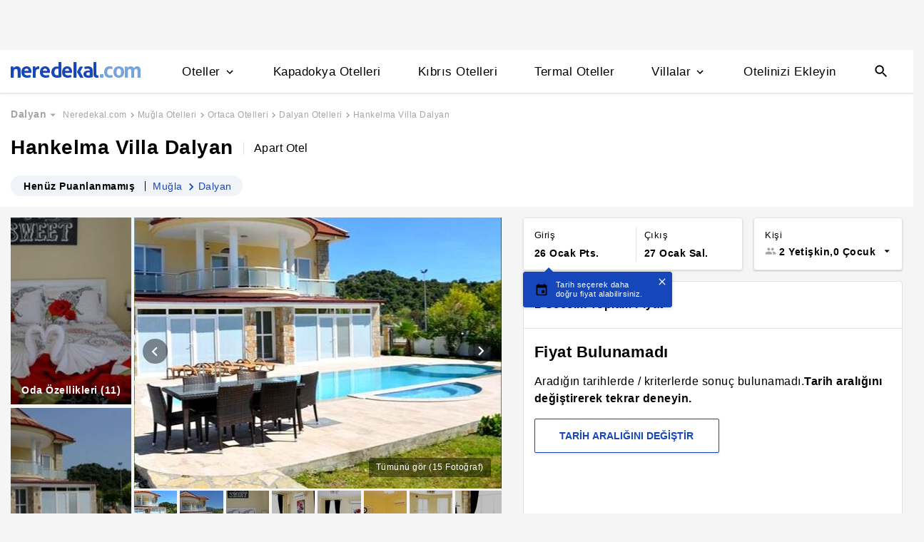

--- FILE ---
content_type: text/html
request_url: https://www.neredekal.com/hankelma-villa-dalyan-fiyatlari/
body_size: 34866
content:
<!DOCTYPE html><html lang="tr"><head><meta charSet="utf-8"/><link rel="preload" href="https://s.neredekal.com/desktop/static/neredekal-logo.svg" as="image"/><title>Hankelma Villa Dalyan - Muğla Ortaca Dalyan</title><meta name="description" content="Hankelma Villa Dalyan (Muğla) fiyatlarını karşılaştır en ucuz fiyatı bul, yorumları ve tesis özelliklerini incele. Aynı oda daha ucuza Neredekal.com&#x27;da"/><meta name="robots" content="index,follow"/><meta name="viewport" content="width=device-width, initial-scale=1, user-scalable=no"/><meta http-equiv="X-UA-Compatible" content="IE=edge"/><link rel="shortcut icon" href="/static/favicon.ico"/><link rel="preload" href="https://i.neredekal.com/i/neredekal/75/619x420/606ed673ba3d42ba36c51e72" as="image"/><link rel="preload" href="https://s.neredekal.com/desktop/static/neredekal-logo.svg" as="image"/><link rel="apple-touch-icon" href="/static/apple-touch-icon.png"/><link rel="icon" href="/static/favicon.ico"/><link rel="dns-prefetch" href="//i.neredekal.com"/><link rel="dns-prefetch" href="//s.neredekal.com"/><link rel="dns-prefetch" href="//www.googletagmanager.com"/><link rel="dns-prefetch" href="//www.google-analytics.com"/><link rel="dns-prefetch" href="//connect.facebook.net"/><link rel="dns-prefetch" href="//googleads.g.doubleclick.net"/><link rel="preconnect" href="//i.neredekal.com"/><link rel="preconnect" href="//s.neredekal.com"/><link rel="preconnect" href="//www.googletagmanager.com"/><link rel="preconnect" href="//www.google-analytics.com"/><link rel="preconnect" href="//www.googletagmanager.com"/><link rel="preconnect" href="//www.google-analytics.com"/><link rel="dns-prefetch" href="//maps.googleapis.com"/><link rel="dns-prefetch" href="//maps.gstatic.com"/><link rel="dns-prefetch" href="//mts0.googleapis.com"/><link rel="dns-prefetch" href="//mts1.googleapis.com"/><meta property="og:url" content="https://www.neredekal.com/hankelma-villa-dalyan-fiyatlari/"/><meta property="og:type" content="website"/><meta property="og:title" content="Hankelma Villa Dalyan - Muğla Ortaca Dalyan"/><meta property="og:description" content="Hankelma Villa Dalyan (Muğla) fiyatlarını karşılaştır en ucuz fiyatı bul, yorumları ve tesis özelliklerini incele. Aynı oda daha ucuza Neredekal.com&#x27;da"/><meta property="og:image" content="https://i.neredekal.com/i/neredekal/75/800x600/606ed673ba3d42ba36c51e72"/><meta property="og:image:alt" content="Hankelma Villa Dalyan - Muğla Ortaca Dalyan"/><meta name="og:image:width" content="800"/><meta name="og:image:height" content="600"/><meta name="twitter:card" content="summary_large_image"/><meta name="twitter:image" content="https://i.neredekal.com/i/neredekal/75/800x600/606ed673ba3d42ba36c51e72"/><meta name="twitter:image:alt" content="Hankelma Villa Dalyan - Muğla Ortaca Dalyan"/><meta name="twitter:description" content="Hankelma Villa Dalyan (Muğla) fiyatlarını karşılaştır en ucuz fiyatı bul, yorumları ve tesis özelliklerini incele. Aynı oda daha ucuza Neredekal.com&#x27;da"/><meta name="twitter:site" content="@neredekal"/><meta name="twitter:creator" content="@neredekal"/><meta name="twitter:url" content="https://www.neredekal.com/hankelma-villa-dalyan-fiyatlari/"/><link rel="canonical" href="https://www.neredekal.com/hankelma-villa-dalyan-fiyatlari/"/><script type="application/ld+json">{      "@context": "https://schema.org",      "@type": "BreadcrumbList",      "itemListElement":        [{        "@type": "ListItem",        "position": 1,        "item":          {            "@id": "https://www.neredekal.com/",            "name": "Neredekal.com"          }      },{        "@type": "ListItem",        "position": 2,        "item":          {            "@id": "https://www.neredekal.com/mugla-otelleri/",            "name": "Muğla Otelleri"          }      },{        "@type": "ListItem",        "position": 3,        "item":          {            "@id": "https://www.neredekal.com/ortaca-otelleri/",            "name": "Ortaca Otelleri"          }      },{        "@type": "ListItem",        "position": 4,        "item":          {            "@id": "https://www.neredekal.com/dalyan-otelleri/",            "name": "Dalyan Otelleri"          }      },{        "@type": "ListItem",        "position": 5,        "item":          {            "@id": "https://www.neredekal.com/hankelma-villa-dalyan-fiyatlari/",            "name": "Hankelma Villa Dalyan"          }      }]    }</script><script type="application/ld+json">{      "@context": "https://schema.org",      "@type": "FAQPage",      "mainEntity": [{            "@type": "Question",            "name": "Hankelma Villa Dalyan için 1 gecelik fiyat ne kadardır?",            "acceptedAnswer":              {                "@type": "answer",                "text": "Hankelma Villa Dalyan için 1 gecelik ortalama fiyat bilgisi yoktur."              }          },{            "@type": "Question",            "name": "Hankelma Villa Dalyan için tesisinde bulunan odaların özellikleri nelerdir?",            "acceptedAnswer":              {                "@type": "answer",                "text": "Hankelma Villa Dalyan odalarında Klima, Ses Yalıtımı, Aile Odaları, Doğa Manzarası, Oda Görevlisi bulunmaktadır. Oda özelliklerinde daha fazla bilgi almak için otel sayfasını inceleyebilirsiniz."              }          },{            "@type": "Question",            "name": "Hankelma Villa Dalyan için rezervasyonumu ücretsiz iptal edebilir miyim?",            "acceptedAnswer":              {                "@type": "answer",                "text": "Hankelma Villa Dalyan için ücretsiz rezervasyon iptali isteği tesis politikasına bağlı olarak değişebilmektedir. Daha fazla bilgi almak için otel sayfasını inceleyebilirsiniz."              }          },{            "@type": "Question",            "name": "Hankelma Villa Dalyan için popüler tesis özellikleri nelerdir?",            "acceptedAnswer":              {                "@type": "answer",                "text": "Hankelma Villa Dalyan için popüler tesis özellikleri; Bahçe, Resepsiyon, Market, Çamaşırhane olmasıdır."              }          }]  }</script><script type="application/ld+json">{"@context":"http://schema.org","@type":"Hotel","name":"Hankelma Villa Dalyan - Muğla Ortaca Dalyan","url":"https://www.neredekal.com/hankelma-villa-dalyan-fiyatlari/","hasMap":"https://maps.google.com/?q=36.832665,28.642257","availableLanguage":[],"checkinTime":"","checkoutTime":"","image":"https://i.neredekal.com/i/neredekal/75/1200x1200/606ed673ba3d42ba36c51e72","photo":[{"@type":"ImageObject","contentUrl":"https://i.neredekal.com/i/neredekal/75/1200x1200/606ed673ba3d42ba36c51e72","description":null},{"@type":"ImageObject","contentUrl":"https://i.neredekal.com/i/neredekal/75/1200x1200/606ed678ba3d42ba36c51e80","description":""},{"@type":"ImageObject","contentUrl":"https://i.neredekal.com/i/neredekal/75/1200x1200/606ed670ba3d42ba36c51e68","description":""},{"@type":"ImageObject","contentUrl":"https://i.neredekal.com/i/neredekal/75/1200x1200/606ed671ba3d42ba36c51e6a","description":""},{"@type":"ImageObject","contentUrl":"https://i.neredekal.com/i/neredekal/75/1200x1200/606ed674ba3d42ba36c51e74","description":""},{"@type":"ImageObject","contentUrl":"https://i.neredekal.com/i/neredekal/75/1200x1200/606ed677ba3d42ba36c51e7c","description":""},{"@type":"ImageObject","contentUrl":"https://i.neredekal.com/i/neredekal/75/1200x1200/606ed673ba3d42ba36c51e70","description":""},{"@type":"ImageObject","contentUrl":"https://i.neredekal.com/i/neredekal/75/1200x1200/606ed675ba3d42ba36c51e76","description":""},{"@type":"ImageObject","contentUrl":"https://i.neredekal.com/i/neredekal/75/1200x1200/606ed66fba3d42ba36c51e66","description":""},{"@type":"ImageObject","contentUrl":"https://i.neredekal.com/i/neredekal/75/1200x1200/606ed66fba3d42ba36c51e64","description":""},{"@type":"ImageObject","contentUrl":"https://i.neredekal.com/i/neredekal/75/1200x1200/606ed671ba3d42ba36c51e6c","description":""},{"@type":"ImageObject","contentUrl":"https://i.neredekal.com/i/neredekal/75/1200x1200/606ed675ba3d42ba36c51e78","description":""},{"@type":"ImageObject","contentUrl":"https://i.neredekal.com/i/neredekal/75/1200x1200/606ed679ba3d42ba36c51e82","description":""},{"@type":"ImageObject","contentUrl":"https://i.neredekal.com/i/neredekal/75/1200x1200/606ed672ba3d42ba36c51e6e","description":""},{"@type":"ImageObject","contentUrl":"https://i.neredekal.com/i/neredekal/75/1200x1200/606ed677ba3d42ba36c51e7e","description":""}],"paymentAccepted":[],"description":"<p>Hankelma Villa Dalyan, Ortaca'ya bağlı tarihi ve doğasıyla insanı büyüleyen Dalyan'da misafirlerine kapılarını açmaktadır. Havaalanına 25 km mesafede yer alan villanın sadece konaklama yapan misafirlerinin kullanımına ait açık yüzme havuzu vardır. Misafirler gün içinde havuzda serinleyebilir, havuz terasında da güneşin tadını çıkararak bronzlaşabilirler. Minik konuklar için çocuk havuzu mevcuttur.</p>\n<p>Büyük açık yüzme havuzu kısmen korunaklıdır ve gözlerden uzak, sessiz, gürültüsüz, huzurlu, yeşillikler içindedir. Villanın jakuzisi ve lüks 6 yatak odası vardır. Villanın zemin katında bulunan 3 yatak odası engelli misafirler için 100% uygunluk sağlamaktadır.</p>\n<p>Lüks ve modern bir dizayna sahip olan villanın salonu, mutfak ve yatak odaları rahatlığınız düşünerek döşenmiştir. Rahat bir koltuk takımı da bulunan villanın salonunda uydu kanallarının yayınına sahip LCD ekran TV mevcuttur. Tüm odalar klimalıdır. Nevresimler ve banyo havluları tesis tarafından temin edilmiştir.</p>\n<p>Geniş ve donanımlı mutfakta konuklar damak zevklerine göre yiyecek ve içeceklerini hazırlayabilirler. Villa şehir merkezine çok yakın mesafede konumlanmaktadır. Ayrıca ihtiyaçlarınızı karşılayabileceğiniz süpermarket yürüme mesafesindedir.</p>","telephone":"+90","address":[{"@type":"PostalAddress","streetAddress":"Belediye Sok."}],"amenityFeature":["Klima","Bahçe","Resepsiyon","Market","Çamaşırhane","Bahçe"]}</script><link rel="preload" href="https://i.neredekal.com/i/neredekal/75/619x420/606ed673ba3d42ba36c51e72" as="image"/><link rel="preload" href="https://i.neredekal.com/i/neredekal/75/619x420/606ed673ba3d42ba36c51e72" as="image"/><link rel="preload" href="https://i.neredekal.com/i/neredekal/75/71x71/606ed673ba3d42ba36c51e72" as="image"/><link rel="preload" href="https://i.neredekal.com/i/neredekal/75/71x71/606ed678ba3d42ba36c51e80" as="image"/><link rel="preload" href="https://i.neredekal.com/i/neredekal/75/71x71/606ed670ba3d42ba36c51e68" as="image"/><link rel="preload" href="https://i.neredekal.com/i/neredekal/75/71x71/606ed671ba3d42ba36c51e6a" as="image"/><link rel="preload" href="https://i.neredekal.com/i/neredekal/75/71x71/606ed674ba3d42ba36c51e74" as="image"/><link rel="preload" href="https://i.neredekal.com/i/neredekal/75/71x71/606ed677ba3d42ba36c51e7c" as="image"/><link rel="preload" href="https://i.neredekal.com/i/neredekal/75/71x71/606ed673ba3d42ba36c51e70" as="image"/><link rel="preload" href="https://i.neredekal.com/i/neredekal/75/71x71/606ed675ba3d42ba36c51e76" as="image"/><link rel="preload" href="https://i.neredekal.com/i/neredekal/75/71x71/606ed66fba3d42ba36c51e66" as="image"/><link rel="preload" href="https://i.neredekal.com/i/neredekal/75/71x71/606ed66fba3d42ba36c51e64" as="image"/><link rel="preload" href="https://i.neredekal.com/i/neredekal/75/71x71/606ed671ba3d42ba36c51e6c" as="image"/><link rel="preload" href="https://i.neredekal.com/i/neredekal/75/71x71/606ed675ba3d42ba36c51e78" as="image"/><link rel="preload" href="https://i.neredekal.com/i/neredekal/75/71x71/606ed679ba3d42ba36c51e82" as="image"/><link rel="preload" href="https://i.neredekal.com/i/neredekal/75/71x71/606ed672ba3d42ba36c51e6e" as="image"/><link rel="preload" href="https://i.neredekal.com/i/neredekal/75/71x71/606ed677ba3d42ba36c51e7e" as="image"/><meta name="next-head-count" content="64"/><script type="text/javascript"></script><noscript data-n-css=""></noscript><script defer="" nomodule="" src="https://s.neredekal.com/desktop/_next/static/chunks/polyfills-42372ed130431b0a.js"></script><script defer="" src="https://s.neredekal.com/desktop/_next/static/chunks/9913.3b08c51d9fca4c44.js"></script><script defer="" src="https://s.neredekal.com/desktop/_next/static/chunks/5976.24ffdb90cfcac5f4.js"></script><script src="https://s.neredekal.com/desktop/_next/static/chunks/webpack-e5df490515f965a1.js" defer=""></script><script src="https://s.neredekal.com/desktop/_next/static/chunks/framework-3bc9684f49160ebb.js" defer=""></script><script src="https://s.neredekal.com/desktop/_next/static/chunks/main-5da1c39d414a3f93.js" defer=""></script><script src="https://s.neredekal.com/desktop/_next/static/chunks/pages/_app-39cc14156ce198a8.js" defer=""></script><script src="https://s.neredekal.com/desktop/_next/static/chunks/9476-20852dd8272f61fe.js" defer=""></script><script src="https://s.neredekal.com/desktop/_next/static/chunks/615-6b9f3dd71a13ced0.js" defer=""></script><script src="https://s.neredekal.com/desktop/_next/static/chunks/7285-16249bb9239f993b.js" defer=""></script><script src="https://s.neredekal.com/desktop/_next/static/chunks/2613-9ab32533f622b300.js" defer=""></script><script src="https://s.neredekal.com/desktop/_next/static/chunks/7411-d194d01a713f3dcc.js" defer=""></script><script src="https://s.neredekal.com/desktop/_next/static/chunks/4101-f5c369b62aa371f7.js" defer=""></script><script src="https://s.neredekal.com/desktop/_next/static/chunks/7563-37e7387024eb90de.js" defer=""></script><script src="https://s.neredekal.com/desktop/_next/static/chunks/4983-2c74aa54bee7e310.js" defer=""></script><script src="https://s.neredekal.com/desktop/_next/static/chunks/2786-80ab047af5fe59f1.js" defer=""></script><script src="https://s.neredekal.com/desktop/_next/static/chunks/7075-140093fa95aeea65.js" defer=""></script><script src="https://s.neredekal.com/desktop/_next/static/chunks/pages/tesis-detay-035eca6ea3ca9cba.js" defer=""></script><script src="https://s.neredekal.com/desktop/_next/static/oayIWtqZV0z3Lf52854LD/_buildManifest.js" defer=""></script><script src="https://s.neredekal.com/desktop/_next/static/oayIWtqZV0z3Lf52854LD/_ssgManifest.js" defer=""></script><style data-emotion="css gh4nco roynbj 1g8nv92 1pjkpap 6lxsf3 sncxrr 1o7jjti ed90cg 1bxmm8e 7epa04 1qru1qd 1h44t32 8jah14 x5kxwt 1eji3cn xjmv5z 1seux6j x9m4b2 172j8a1 1g6ajnz 14tuenj tdp3ba 2vliah 13bbgv3 a6ivnr 9wodav qe845x 1tg0a7s o1rlh6 1fe7rfd 281kbe 1mu5rs1 ala8ul 1w3i4mr cxe5rb nsljls 19pu3o8 f5q071 18u9ahl 19izh1d 1ibwzhr 189d9ae 1mpqas2 18yqw5o h70fig tnub8d 1obemnv 1tcg6bs 19lz0u9 12emn7o g5yr86 1moilhx 7exiz0 1bho451 1l52v4c z5gr8j 84j8lc aurft1 1u6on2a 1jofqk3 pd77oa 4uhhab 1qbt26o b4k5mc 1kds3cg 17im7wt 17khump lbt2iy r4y3cf 1427yjs 1306pwn ypy501 1isfzlu 1wgkewf 6tlvnu sm9svv i35f0e 2eeif4 wpiwif 1epzpri 147q4sf 124cg1s 100g8ce 8l2qxx 1wp323b 3wc0w3 vvqheh 1rck0tt cl4rt1 vois56 r4hsfp 1qdgwqb 1s6dy17 1jrpjia 1rtw7c0 lnn9dh 7rlz80 1ecrh8x pzhaax 1e1ij37 1mgwoe6 1mm75xc pcxa1d b07y8p 1drr9ao 11l6a7d y1qala g19cf3 1dnyspj 14caadc 1l4y7zr fa7fwm yzglsm 7q3c8a 1as6ib3 xn30rn 1qaiwqn 1ondbto 1q1bmyr vbtnah ud6kpt j748mp 1j3qmzd 2bb2ex j5dz1z lin2vm 1pfxkft ov7w2g 1mj4ioh 1o1uiej 1gulpsn wsltt1 1iw3b2o eqgmp4 9353ps o4o2wo u0u4d3 avho4t 1mqxiht 1nzjc2i vcichj 2x0t1k 12zzm22 11kc19u 1r4822j 1e9t6ua 1wxhkwp 18zood2 sq6vgj xqktnb 171nukj 67ph75 132sec5 qpq1jh 7tu4xy 1v43u78 1j1zwz5 t4gfoe a7fvf 4s55a 1f2zll1 ghqgb1 1gh1gyc 36wvhe 1mj4dvc cp1mba iu2scw 3jaadn 1w3zuwz 11i1ojl 1vd7o05 1qp22di 10dqmpr c1dxa0 1qpv9xy 18yaiqa tmuilk 1jo1mbj w7dq5g 2nhqpy 1hf2yc1 uo8nqn 1g7d3sy 1v14nbb desmj 1kxb0dr 1flzjmb 6jy6gg 1s1nal8 9li1iv ejajke 1q60i1b 10fjn81 jp1oqh 1ywe7rq i2jvmj 1a9utid q6wckv 4k6hxf dnb3wx 1lrg7s6 1e4ni45 10v55ah 153n6p5 mjup8u 1sa1f18 1f01q6v qkqpdl 1e1h6cc 1pmuij8 1b2koud 1i7qjwz 1owf5rt pxltwj 1i07a4o ymhax7 xr6ug wpu6xi 1i1z7ja 1jddpuz 1qqwuhv ff0d37 c6qiae invogy ngay20 vujz8e 14uw69j 4zpyyi ojlxj2 2qxrmg 9334i9 1wh6dco kdvfw2 u2fjzv 185u68t 1f7h3o4 uz7gs6 1cykxgh 1q6wxj9 1vbecza 15jcaac lbeapv eb79u9 qx9cgk 15wahgi 1vbce3k ars58w l7mlup iikcme 1vcw7rt eon1de taq9v4 10drs24 sb412i 14alcct 1bqbi5h p2rkpr mgwz7a 7mwl8p 8btuj1 1xzfjsi 1ixgajo 1107o4y 1blwfe1 a2l4w6">*{box-sizing:border-box;-webkit-tap-highlight-color:rgba(255,255,255,0);}@media (max-width:768px){html,body{overflow-x:scroll !important;-webkit-overflow-scrolling:touch;min-width:768px;width:100%;}}html,body{-webkit-overflow-scrolling:touch;background:#f5f5f5;margin:0;min-height:100%;overflow-x:hidden;font-family:Inter,Roboto,Helvetica,Arial,sans-serif;;    font-size:16px;letter-spacing:0.5px;color:black;}@keyframes wave-squares{0%{background-position:-468px 0;}100%{background-position:468px 0;}};.rc-slider-track{background-color:#1647ba;}.rc-slider-handle{height:12px;width:12px;margin-top:-10px;box-shadow:0 1px 4px 0 rgba(0,0,0,0.2);border:solid 1px #1647ba;background-color:white;}.rc-slider-handle-1{margin-left:6px;}.rc-slider-rail{background-color:#e3e3e3;}.rc-slider-tooltip{-webkit-tap-highlight-color:#1647ba;}.rc-slider-tooltip-inner{background-color:#1647ba;padding:8px 15px;height:30px;font-size:11px;font-weight:bold;line-height:unset;white-space:nowrap;position:absolute;z-index:150;}.rc-range-tooltip-arrow{background-color:#1647ba;}.carousel.carousel-slider .control-arrow,.carousel .control-arrow{-webkit-transition:all 0.25s ease-in;transition:all 0.25s ease-in;opacity:0.4;filter:alpha(opacity=40);position:absolute;z-index:2;top:20px;background:none;border:0;font-size:32px;cursor:pointer;}.carousel .control-arrow:focus,.carousel .control-arrow:hover{opacity:1;filter:alpha(opacity=100);}.carousel.carousel-slider .control-arrow:before,.carousel .control-arrow:before{margin:0 5px;display:inline-block;border-top:8px solid transparent;border-bottom:8px solid transparent;content:"";}.carousel .control-disabled.control-arrow{opacity:0;filter:alpha(opacity=0);cursor:inherit;display:none;}.carousel .control-prev.control-arrow{left:0;}.carousel .control-prev.control-arrow:before{border-right:8px solid #fff;}.carousel .control-next.control-arrow{right:0;}.carousel .control-next.control-arrow:before{border-left:8px solid #fff;}.carousel-root{outline:none;}.carousel{position:relative;width:100%;}.carousel *{-webkit-box-sizing:border-box;-moz-box-sizing:border-box;box-sizing:border-box;}.carousel img{width:100%;display:inline-block;pointer-events:none;}.carousel .carousel{position:relative;}.carousel .control-arrow{outline:0;border:0;background:none;top:50%;margin-top:-13px;font-size:18px;}.carousel .thumbs-wrapper{margin:20px;overflow:hidden;}.carousel .thumbs{-webkit-transition:all 0.15s ease-in;transition:all 0.15s ease-in;-webkit-transform:translateZ(0);transform:translateZ(0);position:relative;list-style:none;white-space:nowrap;}.carousel .thumb{-webkit-transition:border 0.15s ease-in;transition:border 0.15s ease-in;display:inline-block;margin-right:6px;white-space:nowrap;overflow:hidden;border:3px solid #fff;padding:2px;}.carousel .thumb:focus{border:3px solid #ccc;outline:none;}.carousel .thumb.selected,.carousel .thumb:hover{border:3px solid #333;}.carousel .thumb img{vertical-align:top;}.carousel.carousel-slider{position:relative;margin:0;overflow:hidden;}.carousel.carousel-slider .control-arrow{top:0;color:#fff;font-size:26px;bottom:0;margin-top:0;padding:5px;}.carousel.carousel-slider .control-arrow:hover{background:rgba(0,0,0,0.2);}.carousel .slider-wrapper{overflow:hidden;margin:auto;width:100%;-webkit-transition:height 0.15s ease-in;transition:height 0.15s ease-in;}.carousel .slider-wrapper.axis-horizontal .slider{-ms-box-orient:horizontal;display:-moz-box;display:-moz-flex;display:-webkit-flex;display:flex;}.carousel .slider-wrapper.axis-horizontal .slider .slide{-webkit-flex-direction:column;-moz-box-orient:vertical;-moz-box-direction:normal;flex-direction:column;-webkit-flex-flow:column;flex-flow:column;}.carousel .slider-wrapper.axis-vertical{-ms-box-orient:horizontal;display:-moz-box;display:-moz-flex;display:-webkit-flex;display:flex;}.carousel .slider-wrapper.axis-vertical .slider{-webkit-flex-direction:column;-moz-box-orient:vertical;-moz-box-direction:normal;flex-direction:column;}.carousel .slider{margin:0;padding:0;position:relative;list-style:none;width:100%;}.carousel .slider.animated{-webkit-transition:all 0.35s ease-in-out;transition:all 0.35s ease-in-out;}.carousel .slide{min-width:100%;margin:0;position:relative;text-align:center;}.carousel .slide img{width:100%;vertical-align:top;border:0;}.carousel .slide iframe{display:inline-block;width:-webkit-calc(100% - 80px);width:calc(100% - 80px);margin:0 40px 40px;border:0;}.carousel .slide .legend{-webkit-transition:all 0.5s ease-in-out;transition:all 0.5s ease-in-out;position:absolute;bottom:40px;left:50%;margin-left:-45%;width:90%;border-radius:10px;background:#000;color:#fff;padding:10px;font-size:12px;text-align:center;opacity:0.25;-webkit-transition:opacity 0.35s ease-in-out;transition:opacity 0.35s ease-in-out;}.carousel .control-dots{position:absolute;bottom:0;margin:10px 0;padding:0;text-align:center;width:100%;z-index:1;}@media (min-width:960px){.carousel .control-dots{bottom:0;}}.carousel .control-dots .dot{-webkit-transition:opacity 0.25s ease-in;transition:opacity 0.25s ease-in;opacity:0.3;filter:alpha(opacity=30);-webkit-box-shadow:1px 1px 2px rgba(0,0,0,0.9);box-shadow:1px 1px 2px rgba(0,0,0,0.9);background:#fff;border-radius:50%;width:8px;height:8px;cursor:pointer;display:inline-block;margin:0 8px;}.carousel .control-dots .dot.selected,.carousel .control-dots .dot:hover{opacity:1;filter:alpha(opacity=100);}.carousel .carousel-status{position:absolute;top:0;right:0;padding:5px;font-size:10px;text-shadow:1px 1px 1px rgba(0,0,0,0.9);color:#fff;}.carousel:hover .slide .legend{opacity:1;}.advanced-slider .carousel .carousel-status{text-shadow:0.3px 0.5px 0.3px #000000;}.advanced-slider .carousel.carousel-slider{height:450px;}@media (min-width:1441px){.advanced-slider .carousel.carousel-slider{height:585px;}}.advance-slider-item-wrapper{position:relative;}.advance-slider-item-wrapper:before{content:" ";position:absolute;background:linear-gradient(180deg,rgb(255 255 255 / 0%) 0%,rgb(0 0 6 / 30%) 100%);width:100%;height:80px;z-index:1;bottom:0;}.errorWrapper{background:url("https://s.neredekal.com/desktop/static/404-background.png") fixed no-repeat bottom center      #d8eaf9;text-align:center;height:100vh;padding-top:25px;}@-webkit-keyframes animation-b7n1on{0%{-webkit-transform:rotate(0deg);-moz-transform:rotate(0deg);-ms-transform:rotate(0deg);transform:rotate(0deg);}100%{-webkit-transform:rotate(360deg);-moz-transform:rotate(360deg);-ms-transform:rotate(360deg);transform:rotate(360deg);}}@keyframes animation-b7n1on{0%{-webkit-transform:rotate(0deg);-moz-transform:rotate(0deg);-ms-transform:rotate(0deg);transform:rotate(0deg);}100%{-webkit-transform:rotate(360deg);-moz-transform:rotate(360deg);-ms-transform:rotate(360deg);transform:rotate(360deg);}}@-webkit-keyframes animation-1velia8{0%{opacity:1;}30%{opacity:1;}100%{opacity:0;}}@keyframes animation-1velia8{0%{opacity:1;}30%{opacity:1;}100%{opacity:0;}}.css-gh4nco{box-sizing:border-box;width:100%;display:-webkit-box;display:-webkit-flex;display:-ms-flexbox;display:flex;-webkit-box-pack:center;-ms-flex-pack:center;-webkit-justify-content:center;justify-content:center;box-sizing:border-box;padding:10px 0;min-height:70px;}.css-roynbj{box-sizing:border-box;}.css-1g8nv92{box-sizing:border-box;-webkit-box-pack:center;-ms-flex-pack:center;-webkit-justify-content:center;justify-content:center;display:-webkit-box;display:-webkit-flex;display:-ms-flexbox;display:flex;height:auto;overflow:hidden;margin:0 auto;z-index:0;height:50px;}.css-1pjkpap{box-sizing:border-box;width:100%;-webkit-box-pack:justify;-webkit-justify-content:space-between;justify-content:space-between;-webkit-align-items:center;-webkit-box-align:center;-ms-flex-align:center;align-items:center;display:-webkit-box;display:-webkit-flex;display:-ms-flexbox;display:flex;padding:0px 15px;height:60px;box-shadow:0 2px 2px 0 rgba(0,0,0,0.1);background-color:white;z-index:101;position:relative;}@media (max-width: 1024px){.css-1pjkpap{height:40px;padding:0px 38px;}}.css-6lxsf3{box-sizing:border-box;width:100%;-webkit-align-items:stretch;-webkit-box-align:stretch;-ms-flex-align:stretch;align-items:stretch;-webkit-box-pack:justify;-webkit-justify-content:space-between;justify-content:space-between;display:-webkit-box;display:-webkit-flex;display:-ms-flexbox;display:flex;max-width:1440px;margin:auto;height:100%;overflow-y:hidden;overflow-x:hidden;overflow-y:unset;overflow-x:unset;}.css-sncxrr{box-sizing:border-box;display:-webkit-box;display:-webkit-flex;display:-ms-flexbox;display:flex;}.css-1o7jjti{box-sizing:border-box;-webkit-align-items:center;-webkit-box-align:center;-ms-flex-align:center;align-items:center;display:-webkit-box;display:-webkit-flex;display:-ms-flexbox;display:flex;margin-top:-5px;}@media (max-width: 1024px){.css-1o7jjti{margin-top:-3px;}}.css-ed90cg{font-size:13px;color:black;-webkit-text-decoration:none;text-decoration:none;cursor:pointer;}@media (max-width: 1024px){.css-ed90cg{font-size:12px;}}.css-ed90cg:hover{-webkit-text-decoration:underline;text-decoration:underline;}.css-1bxmm8e{box-sizing:border-box;width:182px;height:22px;position:relative;}@media (max-width: 1024px){.css-1bxmm8e{width:113px;height:14px;}}.css-7epa04{width:100%;height:100%;object-fit:fill;min-height:auto;padding-top:auto;padding-bottom:auto;margin-left:0;margin-top:0;}.css-1qru1qd{box-sizing:border-box;-webkit-align-items:stretch;-webkit-box-align:stretch;-ms-flex-align:stretch;align-items:stretch;display:-webkit-box;display:-webkit-flex;display:-ms-flexbox;display:flex;padding-left:58px;-webkit-align-items:stretch;-webkit-box-align:stretch;-ms-flex-align:stretch;align-items:stretch;margin-bottom:-2px;}@media (max-width: 1024px){.css-1qru1qd{padding-left:26px;}}.css-1h44t32{box-sizing:border-box;display:-webkit-box;display:-webkit-flex;display:-ms-flexbox;display:flex;position:relative;cursor:pointer;}.css-1h44t32:not(:last-of-type){margin-right:52px;}@media (max-width: 1024px){.css-1h44t32:not(:last-of-type){margin-right:17px;}}.css-1h44t32:after{content:" ";width:0%;height:4px;left:50%;-webkit-transform:translateX(-50%);-moz-transform:translateX(-50%);-ms-transform:translateX(-50%);transform:translateX(-50%);background-color:#1647ba;position:absolute;bottom:2px;-webkit-transition:all 0.2s ease-in-out;transition:all 0.2s ease-in-out;}.css-1h44t32:hover:after{padding-right:50%;padding-left:50%;}@media (max-width: 1024px){.css-1h44t32:after{height:2px;}.css-1h44t32:hover:after{padding:0!important;}}.css-8jah14{box-sizing:border-box;-webkit-align-items:center;-webkit-box-align:center;-ms-flex-align:center;align-items:center;display:-webkit-box;display:-webkit-flex;display:-ms-flexbox;display:flex;}.css-x5kxwt{box-sizing:border-box;font-weight:500;white-space:normal;font-size:17px;}@media (max-width: 1024px){.css-x5kxwt{font-size:12px;}}.css-1eji3cn{margin-left:4px;-webkit-transition:all 0.3s ease;transition:all 0.3s ease;-webkit-transform:rotate(90deg);-moz-transform:rotate(90deg);-ms-transform:rotate(90deg);transform:rotate(90deg);width:18px;height:18px;}@media (max-width: 1024px){.css-1eji3cn{margin-left:1px;width:16px;height:16px;}}.css-xjmv5z{box-sizing:border-box;position:absolute;background-color:white;z-index:300;top:60px;border-radius:4px;box-shadow:0 2px 10px 0 rgba(0,0,0,0.18);border:1px solid #eaeaea;-webkit-transition:all 0.3s ease;transition:all 0.3s ease;left:0;opacity:0;visibility:hidden;}@media (max-width:1438px){.css-xjmv5z{left:0;}}@media (max-width: 1024px){.css-xjmv5z{top:40px;}}.css-1seux6j{box-sizing:border-box;display:-webkit-box;display:-webkit-flex;display:-ms-flexbox;display:flex;padding:25px;width:100%;}@media (max-width: 1024px){.css-1seux6j{padding:20px;}}.css-x9m4b2{box-sizing:border-box;width:100%;display:-webkit-box;display:-webkit-flex;display:-ms-flexbox;display:flex;}.css-172j8a1{box-sizing:border-box;display:-webkit-box;display:-webkit-flex;display:-ms-flexbox;display:flex;-webkit-flex-direction:column;-ms-flex-direction:column;flex-direction:column;white-space:nowrap;}.css-172j8a1+.css-172j8a1{padding-left:50px;}@media (max-width: 1024px){.css-172j8a1+.css-172j8a1{padding-left:40px;}}.css-1g6ajnz{font-size:13px;color:black;-webkit-text-decoration:none;text-decoration:none;cursor:pointer;display:-webkit-box;display:-webkit-flex;display:-ms-flexbox;display:flex;-webkit-text-decoration:none;text-decoration:none;}@media (max-width: 1024px){.css-1g6ajnz{font-size:12px;}}.css-1g6ajnz:hover{-webkit-text-decoration:underline;text-decoration:underline;}.css-1g6ajnz div span{font-size:13px!important;}@media (max-width: 1024px){.css-1g6ajnz div span{font-size:12px!important;}}.css-1g6ajnz div strong{font-size:15px!important;}.css-1g6ajnz div strong span{font-size:15px!important;}@media (max-width: 1024px){.css-1g6ajnz div strong span{font-size:12px!important;}}@media (max-width: 1024px){.css-1g6ajnz div strong{font-size:12px!important;}}.css-1g6ajnz+.css-1g6ajnz div strong{margin-top:10px;display:-webkit-inline-box;display:-webkit-inline-flex;display:-ms-inline-flexbox;display:inline-flex;}.css-1g6ajnz:not(:last-child){margin-bottom:10px;}.css-1g6ajnz:hover{color:#1647ba;-webkit-text-decoration:none;text-decoration:none;}.css-14tuenj{font-size:13px;color:black;-webkit-text-decoration:none;text-decoration:none;cursor:pointer;font-size:17px;}@media (max-width: 1024px){.css-14tuenj{font-size:12px;}}.css-14tuenj:hover{-webkit-text-decoration:underline;text-decoration:underline;}@media (max-width: 1024px){.css-14tuenj{font-size:12px;}}.css-14tuenj:hover{-webkit-text-decoration:none;text-decoration:none;}.css-tdp3ba{box-sizing:border-box;font-weight:500;white-space:normal;}.css-2vliah{box-sizing:border-box;position:absolute;background-color:white;z-index:300;top:60px;border-radius:4px;box-shadow:0 2px 10px 0 rgba(0,0,0,0.18);border:1px solid #eaeaea;-webkit-transition:all 0.3s ease;transition:all 0.3s ease;left:-320px;opacity:0;visibility:hidden;}@media (max-width:1438px){.css-2vliah{left:-500px;}}@media (max-width: 1024px){.css-2vliah{top:40px;}}.css-13bbgv3{font-size:13px!important;}.css-13bbgv3 span{font-size:13px!important;}.css-13bbgv3 strong{font-size:15px!important;}@media (max-width: 1024px){.css-13bbgv3 strong{font-size:12px!important;}}.css-13bbgv3+.css-13bbgv3 span strong{margin-top:10px;display:-webkit-inline-box;display:-webkit-inline-flex;display:-ms-inline-flexbox;display:inline-flex;}.css-13bbgv3:not(:last-child){margin-bottom:10px;}.css-13bbgv3 span strong{font-size:15px!important;}@media (max-width: 1024px){.css-13bbgv3 span strong{font-size:12px!important;}}.css-13bbgv3 strong span{font-size:15px!important;}@media (max-width: 1024px){.css-13bbgv3 strong span{font-size:12px!important;}}.css-13bbgv3:hover{-webkit-text-decoration:none;text-decoration:none;cursor:default;}.css-a6ivnr{box-sizing:border-box;-webkit-align-items:center;-webkit-box-align:center;-ms-flex-align:center;align-items:center;display:-webkit-box;display:-webkit-flex;display:-ms-flexbox;display:flex;position:relative;margin-right:8px;}.css-9wodav{position:absolute;right:7px;top:50%;-webkit-transform:translateY(-50%) scale(0.767);-moz-transform:translateY(-50%) scale(0.767);-ms-transform:translateY(-50%) scale(0.767);transform:translateY(-50%) scale(0.767);}.css-qe845x{box-sizing:border-box;background-color:white;padding:0px 15px;}@media (max-width: 1024px){.css-qe845x{padding:20px 38px;}}.css-1tg0a7s{box-sizing:border-box;width:100%;padding:20px 15px;padding:0 0 15px 0;width:100%;max-width:1440px;margin:auto;height:100%;overflow-y:hidden;overflow-x:hidden;overflow-y:initial;overflow-x:initial;}@media (max-width: 1024px){.css-1tg0a7s{padding:0;}}.css-o1rlh6{box-sizing:border-box;width:100%;padding:20px 15px;position:relative;padding:22px 0;margin:0 15px;}@media (max-width: 1024px){.css-o1rlh6{padding:17px 0;}}.css-1fe7rfd{box-sizing:border-box;display:none;position:absolute;z-index:100;width:100%;border-radius:4px;box-shadow:0 1px 13px 1px rgba(0,0,0,0.22);background-color:white;padding:16px 12px 20px 12px;line-height:2.5;top:45px;left:-15px;width:250px;max-height:250px;overflow-y:auto;}.css-281kbe{box-sizing:border-box;-webkit-flex-direction:column;-ms-flex-direction:column;flex-direction:column;display:-webkit-box;display:-webkit-flex;display:-ms-flexbox;display:flex;}.css-1mu5rs1{box-sizing:border-box;padding:0px 15px;padding-bottom:15px;overflow-x:auto;margin-left:-15px;margin-right:-15px;margin-bottom:-15px;display:-webkit-box;display:-webkit-flex;display:-ms-flexbox;display:flex;padding:2px 0 0 0;}.css-ala8ul{box-sizing:border-box;display:-webkit-box;display:-webkit-flex;display:-ms-flexbox;display:flex;margin-top:-2px;}.css-1w3i4mr{box-sizing:border-box;color:#a5a5a5;font-weight:600;white-space:normal;font-size:14px;white-space:nowrap;cursor:pointer;}@media (max-width: 1024px){.css-1w3i4mr{font-size:14px;}}.css-cxe5rb{box-sizing:border-box;margin-right:5px;-webkit-align-items:center;-webkit-box-align:center;-ms-flex-align:center;align-items:center;}.css-nsljls{box-sizing:border-box;display:-webkit-box;display:-webkit-flex;display:-ms-flexbox;display:flex;}.css-19pu3o8{font-size:13px;color:black;-webkit-text-decoration:none;text-decoration:none;cursor:pointer;font-size:12px;white-space:nowrap;cursor:pointer;font-weight:normal;color:#a5a5a5;}@media (max-width: 1024px){.css-19pu3o8{font-size:12px;}}.css-19pu3o8:hover{-webkit-text-decoration:underline;text-decoration:underline;}@media (max-width: 1024px){.css-19pu3o8{font-size:11px;}}.css-f5q071{box-sizing:border-box;color:#a5a5a5;font-weight:normal;white-space:normal;font-size:12px;white-space:nowrap;}@media (max-width: 1024px){.css-f5q071{font-size:11px;}}.css-18u9ahl{box-sizing:border-box;-webkit-flex-direction:column;-ms-flex-direction:column;flex-direction:column;display:-webkit-box;display:-webkit-flex;display:-ms-flexbox;display:flex;padding-top:10px;}.css-19izh1d{box-sizing:border-box;-webkit-align-items:center;-webkit-box-align:center;-ms-flex-align:center;align-items:center;-webkit-box-pack:justify;-webkit-justify-content:space-between;justify-content:space-between;display:-webkit-box;display:-webkit-flex;display:-ms-flexbox;display:flex;-webkit-box-flex-flow:wrap;-webkit-flex-flow:wrap;-ms-flex-flow:wrap;flex-flow:wrap;}.css-1ibwzhr{box-sizing:border-box;font-size:18px;font-weight:bold;white-space:normal;margin:0 0 8px;display:-webkit-box;display:-webkit-flex;display:-ms-flexbox;display:flex;-webkit-align-items:center;-webkit-box-align:center;-ms-flex-align:center;align-items:center;}.css-189d9ae{margin:0;font-size:28px;font-weight:600;}@media (max-width: 1024px){.css-189d9ae{font-size:26px;}}.css-1mpqas2{box-sizing:border-box;white-space:normal;margin:0 0 6px 14px;font-size:16px;font-weight:normal;line-height:normal;padding-left:14px;border-left:1px solid #e3e3e3;color:black;}@media (max-width: 1024px){.css-1mpqas2{font-size:14px;padding-left:10px;margin:0 0 0 0;border-left:none;}}.css-18yqw5o{box-sizing:border-box;-webkit-box-pack:justify;-webkit-justify-content:space-between;justify-content:space-between;display:-webkit-box;display:-webkit-flex;display:-ms-flexbox;display:flex;position:relative;}.css-h70fig{box-sizing:border-box;-webkit-align-items:center;-webkit-box-align:center;-ms-flex-align:center;align-items:center;display:-webkit-box;display:-webkit-flex;display:-ms-flexbox;display:flex;margin:15px 40px 0 0;padding:4px 15px;height:29px;border-radius:26px;background-color:#f0f4f9;width:-webkit-fit-content;width:-moz-fit-content;width:fit-content;}.css-tnub8d{box-sizing:border-box;font-size:14px;font-weight:600;white-space:normal;margin:0px 2px 0px 3px;}@media (max-width: 1024px){.css-tnub8d{font-size:13px;}}.css-1obemnv{box-sizing:border-box;-webkit-align-items:center;-webkit-box-align:center;-ms-flex-align:center;align-items:center;display:-webkit-box;display:-webkit-flex;display:-ms-flexbox;display:flex;cursor:pointer;position:relative;margin:0px 0px 0px 12px;position:relative;padding-left:11px;}.css-1obemnv:before{content:"";position:absolute;left:0;height:14px;border-left:1px solid #000;}.css-1obemnv>svg:last-child{display:none;}.css-1tcg6bs{box-sizing:border-box;white-space:normal;position:relative;padding-top:1px;color:#1647ba;font-size:14px;font-weight:normal;}@media (max-width: 1024px){.css-1tcg6bs{font-size:13px;}}.css-19lz0u9{margin:2px 0px 0px 2px;}.css-19lz0u9:hover{cursor:pointer;}.css-12emn7o{box-sizing:border-box;padding:0px 15px;margin-bottom:15px;}@media (max-width: 1024px){.css-12emn7o{padding:0px 38px;}}.css-g5yr86{box-sizing:border-box;display:-webkit-box;display:-webkit-flex;display:-ms-flexbox;display:flex;max-width:1440px;margin:auto;height:100%;overflow-y:hidden;overflow-x:hidden;margin-top:15px;overflow-y:unset;overflow-x:unset;}.css-1moilhx{box-sizing:border-box;width:50%;}@media screen and (min-width: 40em){.css-1moilhx{width:50%;}}@media screen and (min-width: 52em){.css-1moilhx{width:50%;}}@media screen and (min-width: 64em){.css-1moilhx{width:55%;}}.css-7exiz0{box-sizing:border-box;-webkit-flex-direction:column-reverse;-ms-flex-direction:column-reverse;flex-direction:column-reverse;display:-webkit-box;display:-webkit-flex;display:-ms-flexbox;display:flex;}@media screen and (min-width: 40em){.css-7exiz0{-webkit-flex-direction:column-reverse;-ms-flex-direction:column-reverse;flex-direction:column-reverse;}}@media screen and (min-width: 52em){.css-7exiz0{-webkit-flex-direction:column-reverse;-ms-flex-direction:column-reverse;flex-direction:column-reverse;}}@media screen and (min-width: 64em){.css-7exiz0{-webkit-flex-direction:row;-ms-flex-direction:row;flex-direction:row;}}.css-1bho451{box-sizing:border-box;-webkit-flex-direction:row;-ms-flex-direction:row;flex-direction:row;-webkit-box-pack:justify;-webkit-justify-content:space-between;justify-content:space-between;width:100%;margin-top:5px;margin-right:5px;display:-webkit-box;display:-webkit-flex;display:-ms-flexbox;display:flex;}@media screen and (min-width: 40em){.css-1bho451{-webkit-flex-direction:row;-ms-flex-direction:row;flex-direction:row;width:100%;margin-top:5px;}}@media screen and (min-width: 52em){.css-1bho451{-webkit-flex-direction:row;-ms-flex-direction:row;flex-direction:row;width:100%;margin-top:5px;}}@media screen and (min-width: 64em){.css-1bho451{-webkit-flex-direction:column;-ms-flex-direction:column;flex-direction:column;width:168px;margin-top:0;}}.css-1l52v4c{width:100%;height:100%;object-fit:fill;min-height:auto;padding-top:auto;padding-bottom:auto;margin-left:0;margin-top:0;object-fit:cover;-webkit-filter:brightness(75%);filter:brightness(75%);}.css-z5gr8j{box-sizing:border-box;position:absolute;left:15px;bottom:12px;right:15px;font-size:14px;font-weight:600;line-height:1.21;color:white;}@media (max-width: 1024px){.css-z5gr8j{font-size:12px;left:10px;bottom:10px;}}.css-84j8lc{box-sizing:border-box;width:100%;padding:20px 15px;position:relative;padding:0;}.css-aurft1{box-sizing:border-box;}.css-1u6on2a{box-sizing:border-box;position:relative;min-height:220px;background-color:white;height:379px;max-height:471px;}@media (max-width: 1024px){.css-1u6on2a{height:296px;max-height:296px;}}.css-1jofqk3{position:absolute;width:100%;}.css-pd77oa{box-sizing:border-box;position:absolute;z-index:2;height:100%;position:absolute;z-index:2;top:calc(50% - 20px);width:35px;height:35px;border-radius:100%;cursor:pointer;background-color:#00000070;text-align:center;left:12px;-webkit-transform:rotate(180deg);-moz-transform:rotate(180deg);-ms-transform:rotate(180deg);transform:rotate(180deg);padding-top:4px;}.css-4uhhab{box-sizing:border-box;position:relative;object-fit:cover;background-color:black;cursor:pointer;max-height:380px;}@media (max-width: 1024px){.css-4uhhab{height:296px;max-height:296px;min-height:296px;}}.css-1qbt26o{width:100%;height:100%;object-fit:fill;min-height:auto;padding-top:auto;padding-bottom:auto;margin-left:0;margin-top:0;object-fit:contain;background:black;aspect-ratio:2/1.36;}@media (min-width:1000px) and (max-width:1359px){.css-1qbt26o{object-fit:none;min-height:380px;height:380px;max-height:380px;}}@media (max-width: 1024px){.css-1qbt26o{object-fit:none;width:346px;min-height:296px;height:296px;}}.css-b4k5mc{box-sizing:border-box;position:absolute;top:50%;left:50%;-webkit-transform:translate(-50%,-50%);-moz-transform:translate(-50%,-50%);-ms-transform:translate(-50%,-50%);transform:translate(-50%,-50%);z-index:2;}.css-1kds3cg{box-sizing:border-box;width:80px;height:80px;position:relative;}.css-17im7wt{display:inline-block;position:relative;width:80px;height:80px;}.css-17im7wt div{box-sizing:border-box;display:block;position:absolute;width:64px;height:64px;margin:8px;border:3px solid #1647ba;border-radius:50%;-webkit-animation:animation-b7n1on 1s cubic-bezier(0.5,0,0.5,1) infinite;animation:animation-b7n1on 1s cubic-bezier(0.5,0,0.5,1) infinite;border-color:#1647ba transparent transparent transparent;}@media (max-width: 1024px){.css-17im7wt{-webkit-transform:scale(0.75);-moz-transform:scale(0.75);-ms-transform:scale(0.75);transform:scale(0.75);}}.css-17khump{box-sizing:border-box;position:absolute;top:50%;left:50%;-webkit-transform:translate(-50%,-50%);-moz-transform:translate(-50%,-50%);-ms-transform:translate(-50%,-50%);transform:translate(-50%,-50%);}.css-17khump svg{width:19px;height:22px;}.css-lbt2iy{width:100%;height:100%;object-fit:fill;min-height:auto;padding-top:auto;padding-bottom:auto;margin-left:0;margin-top:0;object-fit:contain;background:black;aspect-ratio:auto;}@media (min-width:1000px) and (max-width:1359px){.css-lbt2iy{object-fit:none;min-height:380px;height:380px;max-height:380px;}}@media (max-width: 1024px){.css-lbt2iy{object-fit:none;width:346px;min-height:296px;height:296px;}}.css-r4y3cf{box-sizing:border-box;position:absolute;z-index:2;height:100%;top:0;right:0;position:absolute;z-index:2;top:calc(50% - 20px);width:35px;height:35px;border-radius:100%;cursor:pointer;background-color:#00000070;text-align:center;right:12px;text-align:center;padding:4px 0 0 1px;}.css-1427yjs{box-sizing:border-box;position:absolute;bottom:15px;right:15px;background:#00000070;padding:0 10px;height:27px;color:white;font-size:12px;font-weight:500;line-height:25px;border-radius:4px;z-index:100;display:-webkit-box;display:-webkit-flex;display:-ms-flexbox;display:flex;-webkit-align-items:center;-webkit-box-align:center;-ms-flex-align:center;align-items:center;cursor:pointer;}.css-1306pwn{box-sizing:border-box;display:-webkit-box;display:-webkit-flex;display:-ms-flexbox;display:flex;height:150px;-webkit-flex-direction:column;-ms-flex-direction:column;flex-direction:column;}@media (max-width: 1024px){.css-1306pwn{display:none;}}.css-ypy501{box-sizing:border-box;width:100%;display:-webkit-box;display:-webkit-flex;display:-ms-flexbox;display:flex;width:100%;margin-top:4px;}.css-1isfzlu{box-sizing:border-box;position:relative;cursor:pointer;width:calc((100% / 8) - 4px);margin-right:4px;height:71px;}.css-1isfzlu:last-child{margin-right:0;}.css-1isfzlu:nth-of-type(8n){width:calc(100% / 8);}.css-1wgkewf{width:100%;height:100%;object-fit:cover;min-height:auto;padding-top:auto;padding-bottom:auto;margin-left:0;margin-top:0;object-fit:cover;}.css-6tlvnu{box-sizing:border-box;position:relative;cursor:pointer;width:calc((100% / 8) - 4px);margin-right:4px;height:71px;-webkit-filter:brightness(75%);filter:brightness(75%);}.css-6tlvnu:last-child{margin-right:0;}.css-6tlvnu:nth-of-type(8n){width:calc(100% / 8);}.css-sm9svv{box-sizing:border-box;width:50%;padding-left:30px;display:-webkit-box;display:-webkit-flex;display:-ms-flexbox;display:flex;-webkit-flex-direction:column;-ms-flex-direction:column;flex-direction:column;}@media screen and (min-width: 40em){.css-sm9svv{width:50%;}}@media screen and (min-width: 52em){.css-sm9svv{width:50%;}}@media screen and (min-width: 64em){.css-sm9svv{width:45%;}}.css-i35f0e{box-sizing:border-box;width:100%;padding:0px 0px 15px 0px;z-index:100;}.css-2eeif4{box-sizing:border-box;display:-webkit-box;display:-webkit-flex;display:-ms-flexbox;display:flex;position:relative;height:74px;}@media (max-width: 1024px){.css-2eeif4{height:43px;}}.css-wpiwif{box-sizing:border-box;display:-webkit-box;display:-webkit-flex;display:-ms-flexbox;display:flex;width:100%;box-shadow:0 1px 2px 0 rgb(0 0 0 / 12%);}.css-1epzpri{box-sizing:border-box;width:100%;display:-webkit-box;display:-webkit-flex;display:-ms-flexbox;display:flex;background-color:white;border-radius:4px;}.css-147q4sf{box-sizing:border-box;-webkit-align-items:center;-webkit-box-align:center;-ms-flex-align:center;align-items:center;display:-webkit-box;display:-webkit-flex;display:-ms-flexbox;display:flex;width:100%;height:55px;box-shadow:0 1px 2px 0 rgba(0,0,0,0.1);border:solid 2px #1647ba;border-radius:4px;background-color:white;padding:9px 12px 8px 12px;position:relative;cursor:pointer;padding:9px 12px 10px 12px;width:50%;box-shadow:none;height:74px;padding:15px;border:solid 0.7px #e3e3e3;border-right:none;border-top-right-radius:unset;border-bottom-right-radius:unset;}@media (max-width: 1024px){.css-147q4sf{height:43px;}}@media (max-width: 1024px){.css-147q4sf{padding:7px 12px;}}.css-124cg1s{box-sizing:border-box;width:100%;}.css-124cg1s>div:first-of-type{font-size:13px;}@media (max-width: 1024px){.css-124cg1s>div:first-of-type{font-size:11px;}}.css-124cg1s>div:last-child{margin-top:10px;}@media (max-width: 1120px){.css-124cg1s>div:last-child{font-size:11px;}}@media (max-width: 1024px){.css-124cg1s>div:last-child{margin-top:1px;font-weight:600;}}.css-100g8ce{box-sizing:border-box;font-size:13px;white-space:normal;}.css-8l2qxx{box-sizing:border-box;font-size:14px;font-weight:600;white-space:normal;}.css-1wp323b{box-sizing:border-box;-webkit-align-items:center;-webkit-box-align:center;-ms-flex-align:center;align-items:center;display:-webkit-box;display:-webkit-flex;display:-ms-flexbox;display:flex;width:100%;height:55px;box-shadow:0 1px 2px 0 rgba(0,0,0,0.1);border:solid 2px #1647ba;border-radius:4px;background-color:white;padding:9px 12px 8px 12px;position:relative;cursor:pointer;padding:9px 12px 10px 12px;width:50%;box-shadow:none;height:74px;padding:15px;border:solid 0.7px #e3e3e3;border-left:none;border-top-left-radius:unset;border-bottom-left-radius:unset;}@media (max-width: 1024px){.css-1wp323b{height:43px;}}@media (max-width: 1024px){.css-1wp323b{padding:7px 12px;}}.css-3wc0w3{box-sizing:border-box;height:48px;margin:2px 11px 0 -11px;border-left:0.5px solid #e3e3e3;}@media (max-width: 1024px){.css-3wc0w3{margin:-3px 11px 0 -16px;}}.css-vvqheh{box-sizing:border-box;box-shadow:0 1px 5px rgb(0 0 0 / 17%);border:0.7px solid #e3e3e3;background-color:white;border-radius:3px;position:absolute;z-index:35;width:calc(100% + 20px);padding:15px 6px 15px 15px;margin:-2px -10px 0;width:250px;display:none;left:50%;top:55px;width:260px;line-height:16px;font-size:12px;margin:3px 0 0 -240px;}.css-vvqheh:before{content:"";position:absolute;top:0;left:50%;-webkit-transform:translateX(-50%) translateY(-100%);-moz-transform:translateX(-50%) translateY(-100%);-ms-transform:translateX(-50%) translateY(-100%);transform:translateX(-50%) translateY(-100%);border-bottom:7px solid #e3e3e3;border-left:7px solid transparent;border-right:7px solid transparent;}.css-vvqheh:after{content:"";position:absolute;top:0;left:50%;-webkit-transform:translateX(-50%) translateY(-100%);-moz-transform:translateX(-50%) translateY(-100%);-ms-transform:translateX(-50%) translateY(-100%);transform:translateX(-50%) translateY(-100%);border-bottom:6px solid white;border-left:6px solid transparent;border-right:6px solid transparent;}@media (max-width: 1024px){.css-vvqheh{width:244px;margin:3px 0 0 -122px;}}.css-1rck0tt{box-sizing:border-box;margin-left:15px;box-shadow:0 1px 2px 0 rgb(0 0 0 / 12%);}@media (max-width:1200px){.css-1rck0tt{width:44%;}}@media (max-width: 1024px){.css-1rck0tt{margin-left:9px;width:124px;}}.css-cl4rt1{box-sizing:border-box;position:relative;min-width:209px;}@media (max-width: 1024px){.css-cl4rt1{min-width:124px;}}.css-vois56{box-sizing:border-box;-webkit-align-items:center;-webkit-box-align:center;-ms-flex-align:center;align-items:center;display:-webkit-box;display:-webkit-flex;display:-ms-flexbox;display:flex;width:100%;height:55px;box-shadow:0 1px 2px 0 rgba(0,0,0,0.1);border:solid 2px #1647ba;border-radius:4px;background-color:white;padding:9px 12px 8px 12px;position:relative;cursor:pointer;position:relative;padding:9px 12px 10px 12px;height:74px;padding:15px;border:solid 0.7px #e3e3e3;}@media (max-width: 1024px){.css-vois56{height:43px;}}@media (max-width: 1024px){.css-vois56{padding:7px 12px 2px 12px;}}.css-r4hsfp{box-sizing:border-box;-webkit-align-items:center;-webkit-box-align:center;-ms-flex-align:center;align-items:center;width:100%;display:-webkit-box;display:-webkit-flex;display:-ms-flexbox;display:flex;}.css-1qdgwqb{box-sizing:border-box;width:100%;}.css-1qdgwqb>div:first-of-type{margin-bottom:7px;font-size:13px;}@media (max-width: 1024px){.css-1qdgwqb>div:first-of-type{font-size:11px;margin-bottom:0;}}.css-1s6dy17{box-sizing:border-box;display:none;margin-right:4px;display:block;}@media (max-width: 1024px){.css-1s6dy17{display:block;}}.css-1jrpjia{box-sizing:border-box;font-size:14px;font-weight:600;}@media (max-width: 1024px){.css-1jrpjia{font-size:11px;}}.css-1rtw7c0{box-sizing:border-box;height:11px;margin:0 7px;border-left:0.5px solid #e3e3e3;}.css-lnn9dh{box-sizing:border-box;-webkit-align-items:center;-webkit-box-align:center;-ms-flex-align:center;align-items:center;display:-webkit-box;display:-webkit-flex;display:-ms-flexbox;display:flex;padding-left:4px;padding-left:0px;}@media (max-width: 1024px){.css-lnn9dh{padding-left:0px;}}.css-7rlz80{box-sizing:border-box;display:none;margin-right:4px;}@media (max-width: 1024px){.css-7rlz80{display:block;}}.css-1ecrh8x{box-sizing:border-box;display:none;margin-right:4px;position:absolute;right:8px;display:block!important;margin-bottom:-3px;}@media (max-width: 1024px){.css-1ecrh8x{display:block;}}.css-pzhaax{box-sizing:border-box;-webkit-flex-direction:column;-ms-flex-direction:column;flex-direction:column;display:-webkit-box;display:-webkit-flex;display:-ms-flexbox;display:flex;border:1px solid #e3e3e3;border-radius:4px;background-color:white;-webkit-box-flex:1;-webkit-flex-grow:1;-ms-flex-positive:1;flex-grow:1;}.css-1e1ij37{box-sizing:border-box;-webkit-box-pack:justify;-webkit-justify-content:space-between;justify-content:space-between;-webkit-align-items:center;-webkit-box-align:center;-ms-flex-align:center;align-items:center;display:-webkit-box;display:-webkit-flex;display:-ms-flexbox;display:flex;border-bottom:solid 1px #e3e3e3;padding:9px 15px 11px 15px;}@media (max-width: 1024px){.css-1e1ij37{padding:13px 12px;}}.css-1mgwoe6{box-sizing:border-box;font-size:16px;font-weight:600;white-space:normal;line-height:45px;}@media (max-width: 1024px){.css-1mgwoe6{font-size:13px;width:45%;line-height:33px;}}.css-1mm75xc{box-sizing:border-box;padding:0px 15px;padding-bottom:15px;overflow-x:auto;margin-left:-15px;margin-right:-15px;margin-bottom:-15px;}.css-pcxa1d{box-sizing:border-box;width:100%;padding:20px 15px;max-width:1440px;margin:auto;height:100%;overflow-y:hidden;overflow-x:hidden;padding:0 0;background-color:white;margin-top:15px;height:auto;box-shadow:0 2px 1px 0 rgba(0,0,0,0.1);}.css-b07y8p{box-sizing:border-box;-webkit-align-items:inherit;-webkit-box-align:inherit;-ms-flex-align:inherit;align-items:inherit;display:-webkit-box;display:-webkit-flex;display:-ms-flexbox;display:flex;max-width:1440px;margin:auto;height:100%;overflow-y:hidden;overflow-x:hidden;overflow-x:unset;}.css-1drr9ao{box-sizing:border-box;display:-webkit-box;display:-webkit-flex;display:-ms-flexbox;display:flex;max-width:1440px;margin:auto;height:100%;overflow-y:hidden;overflow-x:hidden;}.css-11l6a7d{box-sizing:border-box;width:100%;margin-right:0;}@media screen and (min-width: 40em){.css-11l6a7d{width:100%;margin-right:0;}}@media screen and (min-width: 52em){.css-11l6a7d{width:100%;margin-right:0;}}@media screen and (min-width: 64em){.css-11l6a7d{width:66.66666666666666%;margin-right:15px;}}.css-y1qala{box-sizing:border-box;width:100%;display:-webkit-box;display:-webkit-flex;display:-ms-flexbox;display:flex;-webkit-box-pack:center;-ms-flex-pack:center;-webkit-justify-content:center;justify-content:center;box-sizing:border-box;padding:15px 0;min-height:150px;}.css-g19cf3{box-sizing:border-box;-webkit-box-pack:center;-ms-flex-pack:center;-webkit-justify-content:center;justify-content:center;display:-webkit-box;display:-webkit-flex;display:-ms-flexbox;display:flex;height:auto;overflow:hidden;margin:0 auto;z-index:0;height:120px;}.css-1dnyspj{box-sizing:border-box;width:100%;padding:20px 15px;background-color:white;border:1px solid #e3e3e3;border-radius:4px;padding:25px 25px 30px 25px;}@media (max-width: 1024px){.css-1dnyspj{padding:20px 38px;}}@media (max-width: 1024px){.css-1dnyspj{max-width:100%;width:100%;padding:20px 20px 25px 20px;margin-top:12px;}}.css-14caadc{box-sizing:border-box;border-bottom:1px solid #e3e3e3;padding-bottom:30px;padding-top:19px;}@media (max-width: 1024px){.css-14caadc{padding-bottom:21px;}}.css-14caadc:first-of-type{padding-top:0;margin:0;}.css-14caadc:last-child{border-bottom:none;padding-bottom:0;}.css-1l4y7zr{margin:0;font-size:18px;}@media (max-width: 1024px){.css-1l4y7zr{font-size:14px;}}.css-fa7fwm{box-sizing:border-box;display:-webkit-box;display:-webkit-flex;display:-ms-flexbox;display:flex;padding-top:17px;-webkit-box-pack:justify;-webkit-justify-content:space-between;justify-content:space-between;-webkit-box-flex-flow:wrap;-webkit-flex-flow:wrap;-ms-flex-flow:wrap;flex-flow:wrap;}.css-yzglsm{box-sizing:border-box;-webkit-align-items:center;-webkit-box-align:center;-ms-flex-align:center;align-items:center;display:-webkit-box;display:-webkit-flex;display:-ms-flexbox;display:flex;font-size:15px;margin-top:20px;color:#1647ba;cursor:pointer;}@media (max-width: 1024px){.css-yzglsm{font-size:13px;margin-top:16px;}}.css-7q3c8a{box-sizing:border-box;margin-top:7px;display:-webkit-box;display:-webkit-flex;display:-ms-flexbox;display:flex;}.css-1as6ib3{box-sizing:border-box;width:52.5%;-webkit-flex-direction:column;-ms-flex-direction:column;flex-direction:column;display:-webkit-box;display:-webkit-flex;display:-ms-flexbox;display:flex;}.css-xn30rn{box-sizing:border-box;display:-webkit-box;display:-webkit-flex;display:-ms-flexbox;display:flex;-webkit-flex-direction:column;-ms-flex-direction:column;flex-direction:column;padding-top:15px;padding-right:30px;font-size:16px;}@media (max-width: 1024px){.css-xn30rn{padding-top:12px;font-size:12px;}}.css-1qaiwqn{box-sizing:border-box;width:47.5%;}.css-1ondbto{box-sizing:border-box;border:1px solid #e3e3e3;border-radius:4px;overflow:hidden;cursor:pointer;border:0;}.css-1q1bmyr{box-sizing:border-box;width:100%;height:112px;position:relative;}@media (max-width: 1024px){.css-1q1bmyr{height:88px;}}.css-vbtnah{box-sizing:border-box;-webkit-align-items:center;-webkit-box-align:center;-ms-flex-align:center;align-items:center;-webkit-box-pack:center;-ms-flex-pack:center;-webkit-justify-content:center;justify-content:center;display:-webkit-box;display:-webkit-flex;display:-ms-flexbox;display:flex;padding-top:8px;padding-bottom:8px;padding:20px 0px 0px 0px;-webkit-box-pack:start;-ms-flex-pack:start;-webkit-justify-content:flex-start;justify-content:flex-start;}@media (max-width: 1024px){.css-vbtnah{padding-top:10px;padding-bottom:10px;padding:16px 0px 0px 0px;}}.css-ud6kpt{box-sizing:border-box;display:-webkit-box;display:-webkit-flex;display:-ms-flexbox;display:flex;-webkit-align-items:center;-webkit-box-align:center;-ms-flex-align:center;align-items:center;cursor:pointer;font-size:16px;color:#1647ba;font-size:15px;}@media (max-width: 1024px){.css-ud6kpt{font-size:13px;}}.css-ud6kpt:hover{-webkit-text-decoration:underline;text-decoration:underline;}@media (max-width: 1024px){.css-ud6kpt{font-size:13px;}}.css-j748mp{box-sizing:border-box;-webkit-box-pack:center;-ms-flex-pack:center;-webkit-justify-content:center;justify-content:center;display:-webkit-box;display:-webkit-flex;display:-ms-flexbox;display:flex;height:auto;overflow:hidden;margin:0 auto;z-index:0;padding:15px 0;height:105px;}.css-1j3qmzd{box-sizing:border-box;width:100%;padding:0px 0px 15px 0px;z-index:100;margin-top:15px;overflow-y:unset;overflow-x:unset;}.css-2bb2ex{box-sizing:border-box;width:100%;padding:20px 15px;background-color:white;border:1px solid #e3e3e3;border-radius:4px;padding:0;}@media (max-width: 1024px){.css-2bb2ex{padding:20px 38px;}}@media (max-width: 1024px){.css-2bb2ex{max-width:100%;width:100%;padding:0;}}.css-j5dz1z{box-sizing:border-box;font-size:24px;font-weight:bold;white-space:normal;padding:25px 25px 20px 25px;}@media (max-width: 1024px){.css-j5dz1z{padding:23px 20px 15px 20px;}}@media (max-width: 1024px){.css-j5dz1z{font-size:18px;}}.css-lin2vm{box-sizing:border-box;-webkit-box-pack:justify;-webkit-justify-content:space-between;justify-content:space-between;-webkit-align-items:center;-webkit-box-align:center;-ms-flex-align:center;align-items:center;display:-webkit-box;display:-webkit-flex;display:-ms-flexbox;display:flex;padding:0px 25px 15px 25px;}@media (max-width: 1024px){.css-lin2vm{padding:0px 20px 10px 20px;}}.css-1pfxkft{box-sizing:border-box;position:relative;border:0.7px solid #e3e3e3;background-color:white;display:-webkit-box;display:-webkit-flex;display:-ms-flexbox;display:flex;-webkit-align-items:center;-webkit-box-align:center;-ms-flex-align:center;align-items:center;border-radius:4px;}.css-ov7w2g{width:100%;border:none;background:none;padding:7px 30px 7px 12px;cursor:pointer;-webkit-appearance:none;position:relative;-webkit-user-select:none;-moz-user-select:none;-ms-user-select:none;user-select:none;outline:none;z-index:2;font-weight:500;color:black;font-size:12px;letter-spacing:0.5px;font-family:Inter,Roboto,Helvetica,Arial,sans-serif;padding:15px 53px 16px 15px;font-size:14px;}@media (max-width: 1024px){.css-ov7w2g{padding:10px 40px 10px 10px;font-size:12px;}}.css-1mj4ioh{box-sizing:border-box;display:-webkit-box;display:-webkit-flex;display:-ms-flexbox;display:flex;position:absolute;right:7px;z-index:1;}.css-1o1uiej{box-sizing:border-box;width:100%;padding:20px 15px;background-color:white;padding-top:0;}@media (max-width: 1024px){.css-1o1uiej{padding:20px 38px;}}.css-1gulpsn{box-sizing:border-box;padding:15px;font-size:11px;line-height:1.36;background-color:#f7f7f7;}.css-wsltt1{box-sizing:border-box;margin-bottom:6px;font-size:16px;font-weight:bold;white-space:normal;}.css-1iw3b2o{box-sizing:border-box;margin-top:10px;color:#434d51;display:-webkit-box;display:-webkit-flex;display:-ms-flexbox;display:flex;}.css-eqgmp4{box-sizing:border-box;display:-webkit-box;display:-webkit-flex;display:-ms-flexbox;display:flex;font-size:13px;line-height:1.6;letter-spacing:0.5px;}.css-9353ps{box-sizing:border-box;margin:0px 5px 0px 5px;cursor:pointer;}.css-o4o2wo{box-sizing:border-box;width:100%;padding:20px 15px;background-color:white;margin-top:15px;border:1px solid #e3e3e3;border-radius:4px;padding:25px 25px 30px 25px;}@media (max-width: 1024px){.css-o4o2wo{padding:20px 38px;}}@media (max-width: 1024px){.css-o4o2wo{width:100%;padding:20px 20px 25px 20px;}}.css-u0u4d3{box-sizing:border-box;-webkit-align-items:center;-webkit-box-align:center;-ms-flex-align:center;align-items:center;display:-webkit-box;display:-webkit-flex;display:-ms-flexbox;display:flex;}@media (max-width: 1024px){.css-u0u4d3{display:none;}}.css-avho4t{margin:0;font-size:24px;}.css-1mqxiht{box-sizing:border-box;-webkit-align-items:center;-webkit-box-align:center;-ms-flex-align:center;align-items:center;display:-webkit-box;display:-webkit-flex;display:-ms-flexbox;display:flex;position:relative;}.css-1nzjc2i{margin-left:4px;}.css-1nzjc2i:hover{cursor:pointer;}.css-vcichj{box-sizing:border-box;margin:10px 0;}.css-2x0t1k{box-sizing:border-box;font-weight:bold;white-space:normal;display:inline;}.css-12zzm22{box-sizing:border-box;-webkit-box-pack:start;-ms-flex-pack:start;-webkit-justify-content:flex-start;justify-content:flex-start;margin-top:10px;display:-webkit-box;display:-webkit-flex;display:-ms-flexbox;display:flex;}.css-11kc19u{box-sizing:border-box;margin-top:15px;width:100%;padding:20px 15px;background-color:white;border:1px solid #e3e3e3;border-radius:4px;padding:25px 25px 30px 25px;}@media (max-width: 1024px){.css-11kc19u{padding:20px 38px;}}@media (max-width: 1024px){.css-11kc19u{max-width:100%;width:100%;padding:20px 20px 25px 20px;}}.css-1r4822j{margin:0;font-size:24px;}@media (max-width: 1024px){.css-1r4822j{font-size:18px;}}.css-1e9t6ua{box-sizing:border-box;position:relative;}.css-1wxhkwp{box-sizing:border-box;font-size:15px;line-height:21px;margin-bottom:9px;overflow:hidden;max-height:160px;text-align:justify;font-weight:400;position:relative;max-height:-webkit-max-content;max-height:-moz-max-content;max-height:max-content;}.css-1wxhkwp a{color:#007bff;-webkit-text-decoration:none;text-decoration:none;background-color:initial;}.css-1wxhkwp .seocontent-img{width:auto;height:auto;float:left;margin:0px 15px 0px 0px;padding-bottom:5px;clear:both;}.css-1wxhkwp .seocontent-img img{border-radius:4px;width:auto;height:180px;float:left;margin:0px 15px 0px 0px;clear:both;}.css-1wxhkwp h2{font-size:24px;font-weight:600;clear:both;}@media (max-width: 1024px){.css-1wxhkwp h2{font-size:18px;}}.css-1wxhkwp .seocontent-section>h3:first-of-type{clear:both;}@media (min-width:1124px){.css-1wxhkwp .seocontent-section>h3:first-of-type{padding-top:10px;}}.css-18zood2{box-sizing:border-box;-webkit-box-pack:justify;-webkit-justify-content:space-between;justify-content:space-between;margin-top:13px;display:-webkit-box;display:-webkit-flex;display:-ms-flexbox;display:flex;}.css-sq6vgj{box-sizing:border-box;width:75%;font-size:14px;white-space:normal;}@media (max-width: 1024px){.css-sq6vgj{font-size:12px;}}.css-xqktnb{box-sizing:border-box;width:25%;margin-left:120px;}.css-171nukj{box-sizing:border-box;font-size:16px;color:black;font-weight:bold;white-space:normal;}@media (max-width: 1024px){.css-171nukj{font-size:14px;}}.css-67ph75{box-sizing:border-box;margin-top:12px;-webkit-flex-direction:column;-ms-flex-direction:column;flex-direction:column;display:-webkit-box;display:-webkit-flex;display:-ms-flexbox;display:flex;}.css-132sec5{box-sizing:border-box;margin-top:-5px;}.css-qpq1jh{box-sizing:border-box;margin-top:15px;width:100%;padding:20px 15px;background-color:white;padding:25px;border:1px solid #e3e3e3;border-radius:4px;}@media (max-width: 1024px){.css-qpq1jh{padding:20px;}}@media (max-width: 1024px){.css-qpq1jh{max-width:100%;width:100%;}}.css-7tu4xy{box-sizing:border-box;padding-top:15px;}@media (max-width: 1024px){.css-7tu4xy{font-size:12px;}}.css-1v43u78{box-sizing:border-box;width:100%;}@media screen and (min-width: 40em){.css-1v43u78{width:100%;}}@media screen and (min-width: 52em){.css-1v43u78{width:100%;}}@media screen and (min-width: 64em){.css-1v43u78{width:33.33333333333333%;}}@media (max-width: 1024px){.css-1v43u78{display:none;}}.css-1j1zwz5{box-sizing:border-box;max-width:1440px;margin:auto;height:100%;overflow-y:hidden;overflow-x:hidden;overflow:hidden;background-color:white;margin-top:15px;padding:25px;}@media (max-width: 1024px){.css-1j1zwz5{padding:25px 20px;}}.css-t4gfoe{box-sizing:border-box;background-color:white;background-color:transparent;padding:0!important;}@media (max-width: 1024px){.css-t4gfoe{padding:20px 38px;}}.css-a7fvf{box-sizing:border-box;margin-top:10px;width:100%;padding:20px 15px;max-width:1440px;margin:auto;height:100%;overflow-y:hidden;overflow-x:hidden;padding:0;overflow:hidden;}.css-4s55a{box-sizing:border-box;display:-webkit-box;display:-webkit-flex;display:-ms-flexbox;display:flex;margin-bottom:25px!important;margin-bottom:10px!important;-webkit-box-pack:justify;-webkit-justify-content:space-between;justify-content:space-between;}.css-4s55a *{font-size:18px;}.css-1f2zll1{font-size:26px!important;font-weight:600;margin:0;font-size:18px!important;}@media (max-width: 1024px){.css-1f2zll1{font-size:18px;}}.css-ghqgb1{box-sizing:border-box;width:100%;}.css-1gh1gyc{box-sizing:border-box;position:absolute;display:-webkit-box;display:-webkit-flex;display:-ms-flexbox;display:flex;width:40px;height:40px;background-color:white;-webkit-box-pack:center;-ms-flex-pack:center;-webkit-justify-content:center;justify-content:center;-webkit-align-items:center;-webkit-box-align:center;-ms-flex-align:center;align-items:center;box-shadow:0 1px 4px 1px rgba(178,178,178,0.35);top:50%;-webkit-transform:translate(0,-50%);-moz-transform:translate(0,-50%);-ms-transform:translate(0,-50%);transform:translate(0,-50%);border-radius:100%;z-index:5;cursor:pointer;right:16px;}.css-1gh1gyc:hover{background-color:#e3e3e3;}@media (max-width: 1024px){.css-1gh1gyc{width:30px;height:30px;}.css-1gh1gyc svg{width:18px;height:18px;}}.css-36wvhe{box-sizing:border-box;display:-webkit-box;display:-webkit-flex;display:-ms-flexbox;display:flex;position:relative;overflow-x:hidden;overflow:visible;white-space:nowrap;-webkit-transition:0.5s all ease-in-out;transition:0.5s all ease-in-out;-webkit-transform:translate(-0px,0px);-moz-transform:translate(-0px,0px);-ms-transform:translate(-0px,0px);transform:translate(-0px,0px);}.css-1mj4dvc{box-sizing:border-box;background-color:white;display:-webkit-inline-box;display:-webkit-inline-flex;display:-ms-inline-flexbox;display:inline-flex;-webkit-flex-direction:column;-ms-flex-direction:column;flex-direction:column;-webkit-flex-shrink:0;-ms-flex-negative:0;flex-shrink:0;position:relative;max-width:305px;width:305px;height:305px;border-radius:4px;border:solid 1px #e3e3e3;padding:0;cursor:pointer;}.css-1mj4dvc:not(:last-child){margin-right:25px;}@media (max-width: 1024px){.css-1mj4dvc{width:220px;height:245px;}.css-1mj4dvc:not(:last-child){margin-right:12px;}}.css-1mj4dvc:hover{-webkit-text-decoration:none;text-decoration:none;color:#1647ba;box-shadow:0 2px 10px 0 rgba(0,0,0,0.23);}.css-cp1mba{box-sizing:border-box;-webkit-box-flex-wrap:wrap;-webkit-flex-wrap:wrap;-ms-flex-wrap:wrap;flex-wrap:wrap;display:-webkit-box;display:-webkit-flex;display:-ms-flexbox;display:flex;overflow:hidden;position:relative;position:relative;display:-webkit-inline-box;display:-webkit-inline-flex;display:-ms-inline-flexbox;display:inline-flex;-webkit-flex-direction:column;-ms-flex-direction:column;flex-direction:column;-webkit-flex-shrink:0;-ms-flex-negative:0;flex-shrink:0;width:100%;height:170px;-webkit-flex-direction:row;-ms-flex-direction:row;flex-direction:row;border-radius:0;}@media (max-width: 1024px){.css-cp1mba{height:111px;}}.css-iu2scw{box-sizing:border-box;position:absolute;display:-webkit-box;display:-webkit-flex;display:-ms-flexbox;display:flex;width:40px;height:40px;background-color:white;-webkit-box-pack:center;-ms-flex-pack:center;-webkit-justify-content:center;justify-content:center;-webkit-align-items:center;-webkit-box-align:center;-ms-flex-align:center;align-items:center;box-shadow:0 1px 4px 1px rgba(178,178,178,0.35);top:50%;-webkit-transform:translate(0,-50%);-moz-transform:translate(0,-50%);-ms-transform:translate(0,-50%);transform:translate(0,-50%);border-radius:100%;z-index:5;cursor:pointer;right:16px;width:30px;height:30px;background-color:#00000070;}.css-iu2scw:hover{background-color:#e3e3e3;}@media (max-width: 1024px){.css-iu2scw{width:30px;height:30px;}.css-iu2scw svg{width:18px;height:18px;}}.css-iu2scw:hover{background-color:#0000005E;}.css-3jaadn{box-sizing:border-box;position:absolute;z-index:1;position:relative;display:-webkit-inline-box;display:-webkit-inline-flex;display:-ms-inline-flexbox;display:inline-flex;-webkit-flex-direction:column;-ms-flex-direction:column;flex-direction:column;-webkit-flex-shrink:0;-ms-flex-negative:0;flex-shrink:0;width:303px;height:170px;border-radius:4px 4px 0 0;position:"relative";}@media (max-width: 1024px){.css-3jaadn{width:220px;height:111px;}}.css-1w3zuwz{width:100%;height:100%;object-fit:cover;min-height:auto;padding-top:auto;padding-bottom:auto;margin-left:0;margin-top:0;border-radius:2px 2px 0 0;}.css-11i1ojl{box-sizing:border-box;-webkit-box-flex-wrap:wrap;-webkit-flex-wrap:wrap;-ms-flex-wrap:wrap;flex-wrap:wrap;display:-webkit-box;display:-webkit-flex;display:-ms-flexbox;display:flex;width:100%;overflow:hidden;position:relative;padding-left:0;overflow:initial;}@media (max-width: 1024px){.css-11i1ojl{height:80px;}}.css-1vd7o05{box-sizing:border-box;position:relative;z-index:3;padding:10px;width:100%;position:relative;}.css-1qp22di{box-sizing:border-box;-webkit-flex-direction:column;-ms-flex-direction:column;flex-direction:column;display:-webkit-box;display:-webkit-flex;display:-ms-flexbox;display:flex;position:relative;min-height:100%;}.css-10dqmpr{box-sizing:border-box;min-height:20px;display:-webkit-box;display:-webkit-flex;display:-ms-flexbox;display:flex;}.css-c1dxa0{box-sizing:border-box;display:-webkit-box;display:-webkit-flex;display:-ms-flexbox;display:flex;-webkit-align-items:center;-webkit-box-align:center;-ms-flex-align:center;align-items:center;-webkit-box-pack:center;-ms-flex-pack:center;-webkit-justify-content:center;justify-content:center;-webkit-box-align:center;padding:0px;margin:0px;margin-right:5px;}.css-1qpv9xy{width:10px;height:10px;object-fit:fill;min-height:auto;padding-top:auto;padding-bottom:auto;margin-left:0;margin-top:0;}.css-18yaiqa{box-sizing:border-box;font-size:13px;white-space:normal;line-height:20px;}.css-tmuilk{box-sizing:border-box;white-space:normal;white-space:nowrap;overflow:hidden;text-overflow:ellipsis;line-height:20px;font-size:16px;font-weight:600;padding:0;}@media (max-width: 1024px){.css-tmuilk{font-size:13px;}}.css-1jo1mbj{box-sizing:border-box;white-space:normal;white-space:nowrap;overflow:hidden;text-overflow:ellipsis;max-lines:1;font-size:12px;font-weight:400;}.css-w7dq5g{box-sizing:border-box;display:-webkit-box;display:-webkit-flex;display:-ms-flexbox;display:flex;border-radius:5px;background-color:#7EA3D64D;-webkit-box-pack:justify;-webkit-justify-content:space-between;justify-content:space-between;padding:10px;}.css-2nhqpy{box-sizing:border-box;font-weight:bold;white-space:normal;font-size:22px;line-height:30px;}@media (max-width: 1024px){.css-2nhqpy{font-size:16px;}}.css-1hf2yc1{height:30px;border-radius:5px;min-width:105px;cursor:pointer;background-color:#1647ba;border:none;outline-width:0;font-size:14px;padding:0 6px;}@media (max-width: 1024px){.css-1hf2yc1{min-width:88px;}}@media (max-width: 1366px){.css-1hf2yc1{min-width:90px;}}.css-uo8nqn{box-sizing:border-box;display:-webkit-box;display:-webkit-flex;display:-ms-flexbox;display:flex;font-family:Inter,Roboto,Helvetica,Arial,sans-serif;-webkit-box-pack:center;-ms-flex-pack:center;-webkit-justify-content:center;justify-content:center;color:white;font-weight:600;font-size:12px;letter-spacing:0.5px;position:relative;}@media (max-width: 1024px){.css-uo8nqn{font-size:11px;}}.css-1g7d3sy{box-sizing:border-box;display:-webkit-box;display:-webkit-flex;display:-ms-flexbox;display:flex;-webkit-box-pack:center;-ms-flex-pack:center;-webkit-justify-content:center;justify-content:center;-webkit-align-items:center;-webkit-box-align:center;-ms-flex-align:center;align-items:center;width:100%;}.css-1v14nbb{box-sizing:border-box;white-space:normal;font-family:Inter,Roboto,Helvetica,Arial,sans-serif;font-size:12px;font-weight:500;line-height:15px;color:white;}@media (max-width: 1024px){.css-1v14nbb{font-size:11px;}}@media (max-width: 1366px){.css-1v14nbb{font-size:11px;}}.css-desmj{box-sizing:border-box;position:absolute;}.css-1kxb0dr{box-sizing:border-box;width:100%;padding:20px 15px;max-width:1440px;margin:auto;height:100%;overflow-y:hidden;overflow-x:hidden;overflow:hidden;background-color:white;margin-top:15px;padding:25px;}@media (max-width: 1024px){.css-1kxb0dr{padding:25px 20px;}}.css-1flzjmb{font-size:24px!important;font-weight:600;margin:0 0 14px 0;}.css-6jy6gg{box-sizing:border-box;background-color:white;width:330px;height:186px;border-radius:6px;position:relative;box-shadow:0 2px 10px 0 rgba(0,0,0,0.23);}.css-6jy6gg:not(:last-child){margin-right:14px;}.css-6jy6gg:hover>a{color:black;}@media (max-width: 1024px){.css-6jy6gg{width:250px;height:186px;}.css-6jy6gg:not(:last-child){margin-right:10px;}}.css-6jy6gg:hover{-webkit-text-decoration:none;text-decoration:none;box-shadow:0 2px 10px 0 rgba(0,0,0,0.23);}.css-1s1nal8{font-size:13px;color:black;-webkit-text-decoration:none;text-decoration:none;cursor:pointer;}@media (max-width: 1024px){.css-1s1nal8{font-size:12px;}}.css-1s1nal8:hover{-webkit-text-decoration:none;text-decoration:none;}.css-9li1iv{box-sizing:border-box;-webkit-box-flex-wrap:wrap;-webkit-flex-wrap:wrap;-ms-flex-wrap:wrap;flex-wrap:wrap;display:-webkit-box;display:-webkit-flex;display:-ms-flexbox;display:flex;width:330px;height:186px;overflow:hidden;position:relative;border-radius:4px 4px 0 0;}@media (max-width: 1024px){.css-9li1iv img{height:186px;}}@media (max-width: 1024px){.css-9li1iv{width:250px;height:186px;}}.css-ejajke{box-sizing:border-box;position:absolute;width:330px;height:186px;z-index:1;}.css-1q60i1b{width:100%;height:100%;object-fit:cover;min-height:auto;padding-top:auto;padding-bottom:auto;margin-left:0;margin-top:0;}.css-10fjn81{display:block;position:absolute;z-index:2;bottom:0;top:0;background-image:linear-gradient(to bottom,rgba(0,0,0,0) 65%,rgb(0,0,0));width:100%;}.css-jp1oqh{box-sizing:border-box;padding:15px;position:absolute;bottom:0;width:100%;z-index:3;color:white;bottom:8px;padding:0 15px;}.css-1ywe7rq{box-sizing:border-box;font-weight:900;margin-bottom:8px;font-size:24px;text-align:left;white-space:normal;font-size:14px;margin-bottom:10px;display:-webkit-box;-webkit-line-clamp:2;-webkit-box-orient:vertical;overflow:hidden;}@media (max-width: 1024px){.css-1ywe7rq{font-size:14px;}}.css-i2jvmj{box-sizing:border-box;max-width:1440px;margin:auto;height:100%;overflow-y:hidden;overflow-x:hidden;}.css-1a9utid{box-sizing:border-box;width:100%;padding:20px 15px;background-color:white;padding:25px;border:solid 1px #e3e3e3;border-radius:4px;margin:15px 0px 0px 0px;}@media (max-width: 1024px){.css-1a9utid{padding:25px 20px;}}@media (max-width: 1024px){.css-1a9utid{border:1px solid #e3e3e3;}}.css-q6wckv{font-size:24px;margin:0 0 15px 0;}@media (max-width: 1024px){.css-q6wckv{font-size:18px;margin:0;}}.css-4k6hxf{cursor:pointer;border-bottom:0.7px solid #e3e3e3;padding:13px 0;}@media (max-width: 1024px){.css-4k6hxf{padding:7px 0;}}.css-4k6hxf:last-child{border-bottom:none;}.css-dnb3wx{box-sizing:border-box;-webkit-box-pack:justify;-webkit-justify-content:space-between;justify-content:space-between;-webkit-align-items:center;-webkit-box-align:center;-ms-flex-align:center;align-items:center;display:-webkit-box;display:-webkit-flex;display:-ms-flexbox;display:flex;}.css-1lrg7s6{font-size:16px;line-height:17px;font-weight:600;margin:0;}@media (max-width: 1024px){.css-1lrg7s6{font-size:12px;line-height:1.42;}}.css-1e4ni45{-webkit-flex-shrink:0;-ms-flex-negative:0;flex-shrink:0;-webkit-transition:all 0.3s ease-in-out;transition:all 0.3s ease-in-out;-webkit-transform:rotate(-90deg);-moz-transform:rotate(-90deg);-ms-transform:rotate(-90deg);transform:rotate(-90deg);}.css-10v55ah{box-sizing:border-box;font-size:12px;line-height:21px;padding-top:6px;white-space:normal;-webkit-transition:all 0.3s ease-in-out;transition:all 0.3s ease-in-out;overflow:hidden;max-height:auto;opacity:1;}@media screen and (min-width: 40em){.css-10v55ah{font-size:12px;}}@media screen and (min-width: 52em){.css-10v55ah{font-size:12px;}}@media screen and (min-width: 64em){.css-10v55ah{font-size:14px;}}.css-10v55ah a{color:#000;font-weight:bolder;}.css-153n6p5{-webkit-flex-shrink:0;-ms-flex-negative:0;flex-shrink:0;-webkit-transition:all 0.3s ease-in-out;transition:all 0.3s ease-in-out;-webkit-transform:rotate(90deg);-moz-transform:rotate(90deg);-ms-transform:rotate(90deg);transform:rotate(90deg);}.css-mjup8u{box-sizing:border-box;font-size:12px;line-height:21px;padding-top:6px;white-space:normal;-webkit-transition:all 0.3s ease-in-out;transition:all 0.3s ease-in-out;overflow:hidden;max-height:0px;opacity:0;}@media screen and (min-width: 40em){.css-mjup8u{font-size:12px;}}@media screen and (min-width: 52em){.css-mjup8u{font-size:12px;}}@media screen and (min-width: 64em){.css-mjup8u{font-size:14px;}}.css-mjup8u a{color:#000;font-weight:bolder;}.css-1sa1f18{box-sizing:border-box;border-radius:4px;border:1px solid #e3e3e3;max-width:1440px;margin:auto;height:100%;overflow-y:hidden;overflow-x:hidden;background-color:white;display:block;padding:0px 20px 10px;margin:auto;margin-bottom:15px;}@media (max-width: 1024px){.css-1sa1f18{margin:0px 40px 15px 40px;}}.css-1f01q6v{box-sizing:border-box;-webkit-align-items:center;-webkit-box-align:center;-ms-flex-align:center;align-items:center;-webkit-box-pack:justify;-webkit-justify-content:space-between;justify-content:space-between;display:-webkit-box;display:-webkit-flex;display:-ms-flexbox;display:flex;}.css-qkqpdl{box-sizing:border-box;display:block;padding:15px 0px 0px 0px;margin-bottom:15px;}.css-1e1h6cc{font-size:13px;color:black;-webkit-text-decoration:none;text-decoration:none;cursor:pointer;font-size:16px;font-weight:bold;display:block;-webkit-text-decoration:none;text-decoration:none;}@media (max-width: 1024px){.css-1e1h6cc{font-size:12px;}}.css-1e1h6cc:hover{-webkit-text-decoration:underline;text-decoration:underline;}.css-1e1h6cc:hover{-webkit-text-decoration:none;text-decoration:none;}@media (max-width: 1024px){.css-1e1h6cc{font-size:15px;}}.css-1pmuij8{box-sizing:border-box;padding-right:15px;}.css-1pmuij8:last-child{padding-right:25px;}.css-1b2koud{font-size:13px;color:black;-webkit-text-decoration:none;text-decoration:none;cursor:pointer;}@media (max-width: 1024px){.css-1b2koud{font-size:12px;}}.css-1b2koud:hover{-webkit-text-decoration:underline;text-decoration:underline;}.css-1b2koud:not(:last-child){margin-bottom:10px;}.css-1b2koud:hover{-webkit-text-decoration:none;text-decoration:none;color:#1647ba;}.css-1i7qjwz{box-sizing:border-box;-webkit-flex-direction:column;-ms-flex-direction:column;flex-direction:column;display:-webkit-box;display:-webkit-flex;display:-ms-flexbox;display:flex;min-height:100%;}.css-1owf5rt{width:163px;height:92px;object-fit:fill;min-height:auto;padding-top:auto;padding-bottom:auto;margin-left:0;margin-top:0;border-radius:4px;-webkit-flex-shrink:0;-ms-flex-negative:0;flex-shrink:0;}.css-pxltwj{box-sizing:border-box;font-size:14px;padding-top:4px;font-weight:600;white-space:normal;text-overflow:ellipsis;width:170px;white-space:nowrap;overflow:hidden;}.css-1i07a4o{box-sizing:border-box;-webkit-align-items:center;-webkit-box-align:center;-ms-flex-align:center;align-items:center;-webkit-box-pack:justify;-webkit-justify-content:space-between;justify-content:space-between;margin-top:12px;margin-bottom:12px;display:-webkit-box;display:-webkit-flex;display:-ms-flexbox;display:flex;}.css-ymhax7{box-sizing:border-box;max-width:1440px;margin:auto;height:100%;overflow-y:hidden;overflow-x:hidden;}.css-xr6ug{box-sizing:border-box;width:100%;padding:20px 15px;background-color:white;padding:25px;border:solid 1px #e3e3e3;}@media (max-width: 1024px){.css-xr6ug{padding:25px 20px;}}.css-xr6ug h2{font-size:14px;font-weight:normal;}@media (max-width: 1024px){.css-xr6ug h2{font-size:12px;}}.css-xr6ug a{-webkit-text-decoration:none;text-decoration:none;}.css-wpu6xi{box-sizing:border-box;padding:0px 15px 0px 15px;margin-top:15px;}@media (max-width: 1024px){.css-wpu6xi{padding-left:0px;padding-right:0px;}}.css-1i1z7ja{box-sizing:border-box;width:100%;padding:20px 15px;max-width:1440px;margin:auto;height:100%;overflow-y:hidden;overflow-x:hidden;padding:25px 25px 34px 25px;margin-bottom:15px;background-color:white;border:solid 0.5px #e3e3e3;border-top:0;border:solid 0.5px #e3e3e3;}@media (max-width: 1024px){.css-1i1z7ja{margin-bottom:0;padding-left:38px;padding-right:38px;border:0;}}.css-1jddpuz{box-sizing:border-box;display:-webkit-box;display:-webkit-flex;display:-ms-flexbox;display:flex;}@media (max-width: 1024px){.css-1jddpuz{-webkit-flex-direction:column;-ms-flex-direction:column;flex-direction:column;}}.css-1qqwuhv{box-sizing:border-box;-webkit-flex-direction:column;-ms-flex-direction:column;flex-direction:column;display:-webkit-box;display:-webkit-flex;display:-ms-flexbox;display:flex;width:60%;-webkit-flex-shrink:0;-ms-flex-negative:0;flex-shrink:0;padding-bottom:20px;margin-bottom:-8px;}@media (max-width: 1024px){.css-1qqwuhv{width:100%;}}.css-ff0d37{box-sizing:border-box;font-size:14px;font-weight:600;white-space:normal;}.css-c6qiae{margin:12px 0 0 0;display:-webkit-box;display:-webkit-flex;display:-ms-flexbox;display:flex;}.css-invogy{width:33.3%;display:inline-block;padding:0;margin:0;}.css-invogy li{list-style:none;margin-bottom:8px;}.css-invogy li a{font-size:12px;color:black;-webkit-text-decoration:none;text-decoration:none;}.css-invogy li a:hover{-webkit-text-decoration:underline;text-decoration:underline;}.css-ngay20{box-sizing:border-box;display:-webkit-box;display:-webkit-flex;display:-ms-flexbox;display:flex;-webkit-flex-direction:column;-ms-flex-direction:column;flex-direction:column;width:100%;}@media (max-width: 1024px){.css-ngay20{-webkit-flex-direction:row;-ms-flex-direction:row;flex-direction:row;}}.css-vujz8e{box-sizing:border-box;display:-webkit-box;display:-webkit-flex;display:-ms-flexbox;display:flex;-webkit-box-flex-wrap:wrap;-webkit-flex-wrap:wrap;-ms-flex-wrap:wrap;flex-wrap:wrap;width:100%;}@media (max-width: 1024px){.css-vujz8e{-webkit-flex-shrink:0;-ms-flex-negative:0;flex-shrink:0;width:50%;}}.css-14uw69j{box-sizing:border-box;-webkit-flex-direction:column;-ms-flex-direction:column;flex-direction:column;width:50%;display:-webkit-box;display:-webkit-flex;display:-ms-flexbox;display:flex;}.css-4zpyyi{box-sizing:border-box;margin-top:15px;}.css-ojlxj2{width:auto;display:inline-block;padding:0;margin:0;}.css-ojlxj2 li{list-style:none;margin-bottom:8px;}.css-ojlxj2 li a{font-size:12px;color:black;-webkit-text-decoration:none;text-decoration:none;}.css-ojlxj2 li a:hover{-webkit-text-decoration:underline;text-decoration:underline;}.css-2qxrmg{box-sizing:border-box;width:20%;}.css-9334i9{width:80px;height:91px;object-fit:fill;min-height:auto;padding-top:auto;padding-bottom:auto;margin-left:0;margin-top:3px;}.css-1wh6dco{box-sizing:border-box;width:25%;display:-webkit-box;display:-webkit-flex;display:-ms-flexbox;display:flex;max-height:40px;display:grid;grid-template-columns:150px 150px;}@media (max-width: 1024px){.css-1wh6dco{margin-left:20px;grid-template-columns:130px 130px;}}.css-kdvfw2{width:130px;height:40px;object-fit:fill;min-height:auto;padding-top:auto;padding-bottom:auto;margin-left:0;margin-top:0;}.css-u2fjzv{font-size:13px;color:black;-webkit-text-decoration:none;text-decoration:none;cursor:pointer;margin-left:10px;}@media (max-width: 1024px){.css-u2fjzv{font-size:12px;}}.css-u2fjzv:hover{-webkit-text-decoration:underline;text-decoration:underline;}.css-185u68t{width:135px;height:40px;object-fit:fill;min-height:auto;padding-top:3px;padding-bottom:3px;margin-left:-12px;margin-top:0;}.css-1f7h3o4{box-sizing:border-box;margin-left:35px;margin-top:20px;margin-left:0;}.css-uz7gs6{width:105px;height:40px;object-fit:fill;min-height:auto;padding-top:auto;padding-bottom:auto;margin-left:0;margin-top:-11px;}.css-1cykxgh{box-sizing:border-box;-webkit-box-pack:center;-ms-flex-pack:center;-webkit-justify-content:center;justify-content:center;-webkit-align-items:center;-webkit-box-align:center;-ms-flex-align:center;align-items:center;display:-webkit-box;display:-webkit-flex;display:-ms-flexbox;display:flex;margin-top:45px;position:relative;}.css-1q6wxj9{box-sizing:border-box;-webkit-flex:1;-ms-flex:1;flex:1;border-top:solid 0.7px #eaeaea;}.css-1vbecza{box-sizing:border-box;-webkit-align-items:center;-webkit-box-align:center;-ms-flex-align:center;align-items:center;display:-webkit-box;display:-webkit-flex;display:-ms-flexbox;display:flex;padding:0px 20px;background-color:white;}.css-15jcaac{box-sizing:border-box;font-size:12px;font-weight:600;white-space:normal;}.css-lbeapv{box-sizing:border-box;display:-webkit-box;display:-webkit-flex;display:-ms-flexbox;display:flex;padding-left:15px;z-index:2;}.css-eb79u9{font-size:13px;color:black;-webkit-text-decoration:none;text-decoration:none;cursor:pointer;z-index:2;}@media (max-width: 1024px){.css-eb79u9{font-size:12px;}}.css-eb79u9:hover{-webkit-text-decoration:underline;text-decoration:underline;}.css-eb79u9:not(:last-child){margin-right:12px;}.css-qx9cgk{width:25px;height:25px;object-fit:fill;min-height:auto;padding-top:auto;padding-bottom:auto;margin-left:0;margin-top:0;}.css-15wahgi{box-sizing:border-box;-webkit-align-items:center;-webkit-box-align:center;-ms-flex-align:center;align-items:center;display:-webkit-box;display:-webkit-flex;display:-ms-flexbox;display:flex;padding-top:30px;}@media (max-width: 1024px){.css-15wahgi{-webkit-flex-direction:column;-ms-flex-direction:column;flex-direction:column;}}.css-1vbce3k{box-sizing:border-box;position:relative;width:190px;height:24px;}@media (max-width: 1024px){.css-1vbce3k{width:119px;height:15px;}}.css-ars58w{width:100%;height:100%;object-fit:contain;min-height:auto;padding-top:auto;padding-bottom:auto;margin-left:0;margin-top:0;}.css-l7mlup{box-sizing:border-box;padding-left:25px;}.css-iikcme{box-sizing:border-box;-webkit-box-flex-wrap:wrap;-webkit-flex-wrap:wrap;-ms-flex-wrap:wrap;flex-wrap:wrap;-webkit-box-pack:center;-ms-flex-pack:center;-webkit-justify-content:center;justify-content:center;display:-webkit-box;display:-webkit-flex;display:-ms-flexbox;display:flex;}.css-iikcme a{padding:2px 0px;}.css-iikcme a:after{display:inline-block;padding:0px 7px;content:"-";}.css-iikcme a:hover{-webkit-text-decoration:underline;text-decoration:underline;}.css-iikcme a:hover:after{-webkit-text-decoration:unset;text-decoration:unset;}.css-iikcme a:last-child:after{content:"";}@media (max-width: 1024px){.css-iikcme a{font-size:9px;}.css-iikcme a:after{padding:0px 2px;}.css-iikcme a:nth-of-type(4n):after{content:"-";}.css-iikcme a:last-child:after{content:"";}}.css-1vcw7rt{font-size:11px;color:black;-webkit-text-decoration:none;text-decoration:none;cursor:pointer;}@media (max-width: 1024px){.css-1vcw7rt{font-size:12px;}}.css-1vcw7rt:hover{-webkit-text-decoration:underline;text-decoration:underline;}.css-eon1de{box-sizing:border-box;-webkit-box-pack:end;-ms-flex-pack:end;-webkit-justify-content:flex-end;justify-content:flex-end;-webkit-align-items:center;-webkit-box-align:center;-ms-flex-align:center;align-items:center;display:-webkit-box;display:-webkit-flex;display:-ms-flexbox;display:flex;-webkit-flex:1 30%;-ms-flex:1 30%;flex:1 30%;}@media (max-width: 1024px){.css-eon1de{padding-top:30px;}}.css-taq9v4{box-sizing:border-box;-webkit-align-items:center;-webkit-box-align:center;-ms-flex-align:center;align-items:center;display:-webkit-box;display:-webkit-flex;display:-ms-flexbox;display:flex;padding-left:15px;font-size:10px;}.css-taq9v4 a{font-size:10px;}@media (max-width: 1024px){.css-taq9v4{padding-left:11px;font-size:9px;}.css-taq9v4 a{font-size:9px;}}.css-10drs24{font-size:13px;color:black;-webkit-text-decoration:none;text-decoration:none;cursor:pointer;position:relative;width:53px;height:19px;margin:0 10px;}@media (max-width: 1024px){.css-10drs24{font-size:12px;}}.css-10drs24:hover{-webkit-text-decoration:underline;text-decoration:underline;}@media (max-width: 1024px){.css-10drs24{width:51px;height:22px;}}.css-sb412i{box-sizing:border-box;width:100%;padding:20px 15px;background-color:white;}@media (max-width: 1024px){.css-sb412i{padding:20px 38px;}}@media (max-width: 1024px){.css-sb412i{padding-left:20px;padding-top:30px;}}.css-14alcct{box-sizing:border-box;font-size:22px;font-weight:bold;white-space:normal;}@media (max-width: 1024px){.css-14alcct{font-size:18px;}}.css-1bqbi5h{font-size:16px;font-weight:400;line-height:1.5em;letter-spacing:0.5px;color:black;}.css-1bqbi5h span{font-weight:bold;}@media (max-width: 1024px){.css-1bqbi5h{font-size:12px;}}.css-p2rkpr{box-sizing:border-box;-webkit-box-pack:start;-ms-flex-pack:start;-webkit-justify-content:flex-start;justify-content:flex-start;display:-webkit-box;display:-webkit-flex;display:-ms-flexbox;display:flex;}.css-mgwz7a{height:48px;border-radius:2px;box-shadow:0 2px 2px 0 rgba(0,0,0,0.1);width:100%;cursor:pointer;background-color:white;color:#1647ba;border:none;outline-width:0;font-size:12px;border:solid 1px #1647ba;width:259px;}.css-mgwz7a:hover{border-color:#062e8c;color:#062e8c;}@media (max-width: 1024px){.css-mgwz7a{height:40px;}}.css-7mwl8p{box-sizing:border-box;-webkit-box-pack:center;-ms-flex-pack:center;-webkit-justify-content:center;justify-content:center;display:-webkit-box;display:-webkit-flex;display:-ms-flexbox;display:flex;font-family:Inter,Roboto,Helvetica,Arial,sans-serif;font-weight:600;}.css-8btuj1{box-sizing:border-box;font-size:14px;font-weight:600;white-space:normal;}@media (max-width: 1024px){.css-8btuj1{font-size:11px;}}.css-1xzfjsi{width:100%;height:100%;object-fit:cover;min-height:auto;padding-top:auto;padding-bottom:auto;margin-left:0;margin-top:0;}.css-1ixgajo{box-sizing:border-box;-webkit-box-pack:center;-ms-flex-pack:center;-webkit-justify-content:center;justify-content:center;display:-webkit-box;display:-webkit-flex;display:-ms-flexbox;display:flex;font-family:Inter,Roboto,Helvetica,Arial,sans-serif;color:#1647ba;font-weight:600;letter-spacing:0.5px;}.css-1107o4y{box-sizing:border-box;border-left:1px solid white;height:30px;padding-left:5px;margin-left:5px;position:relative;max-width:21px;display:-webkit-box;display:-webkit-flex;display:-ms-flexbox;display:flex;-webkit-box-pack:center;-ms-flex-pack:center;-webkit-justify-content:center;justify-content:center;-webkit-align-items:center;-webkit-box-align:center;-ms-flex-align:center;align-items:center;width:100%;}.css-1blwfe1{height:55px;border-radius:4px;box-shadow:0 1px 3px 0 rgba(0,0,0,0.12);width:188px;cursor:pointer;background-color:white;border:none;outline-width:0;font-size:14px;border:1px solid #1647ba;font-size:12px;font-weight:600;padding:12px 28px;border-radius:4px;box-shadow:0 1px 3px 0 rgba(0,0,0,0.12);cursor:pointer;text-align:center;-webkit-text-decoration:none;text-decoration:none;}.css-1blwfe1:hover{background-color:#062e8c;}@media (max-width: 1024px){.css-1blwfe1{height:43px;}}.css-1blwfe1:active{background-color:white;}.css-1blwfe1:hover div{color:white;}.css-a2l4w6{box-sizing:border-box;max-height:262px;min-height:262px;height:100%;width:169px;position:relative;cursor:pointer;}.css-a2l4w6:not(:last-child){margin-bottom:5px;}@media (max-width: 1024px){.css-a2l4w6{width:100%;margin-bottom:0;min-height:150px;max-height:150px;}.css-a2l4w6:not(:last-child){margin-right:5px;}.css-a2l4w6 img{min-height:150px;max-height:150px;}}</style></head><body><div id="__next"><div class="css-gh4nco"><div class="css-roynbj"><div id="div-gpt-ad-1711717474558-0" class="css-1g8nv92"></div></div></div><div width="1" class="css-1pjkpap"><div width="100%" class="css-6lxsf3"><div class="css-sncxrr"><div class="css-1o7jjti"><a href="/" target="_self" class="css-ed90cg"><div class="css-1bxmm8e"><img alt="Neredekal.com" layout="fill" loading="eager" src="https://s.neredekal.com/desktop/static/neredekal-logo.svg" class="css-7epa04"/></div></a></div><div class="css-1qru1qd"><div class="css-1h44t32"><div class="css-8jah14"><div class="css-x5kxwt">Oteller</div><svg xmlns="http://www.w3.org/2000/svg" width="16px" height="16px" viewBox="0 0 16 16" aria-labelledby="Ok" fill="black" class="css-1eji3cn"><g fill="none" fill-rule="evenodd"><path d="M0 0L16 0 16 16 0 16z" transform="translate(-96 -2729) translate(0 2169) translate(15 560) translate(81)"></path><path fill="black" fill-rule="nonzero" d="M6.667 4L5.727 4.94 8.78 8 5.727 11.06 6.667 12 10.667 8z" transform="translate(-96 -2729) translate(0 2169) translate(15 560) translate(81)"></path></g></svg></div><div class="css-xjmv5z"><div class="css-1seux6j"><div width="100%" class="css-x9m4b2"><div class="css-172j8a1"><a href="https://www.neredekal.com/tema/oteller/" target="_self" title="Yurtiçi Oteller" class="css-1g6ajnz"><div><strong>Yurtiçi Oteller</strong></div></a><a href="https://www.neredekal.com/bodrum-otelleri/" target="_self" title="Bodrum Otelleri" class="css-1g6ajnz"><div>Bodrum Otelleri</div></a><a href="https://www.neredekal.com/antalya-otelleri/" target="_self" title="Antalya Otelleri" class="css-1g6ajnz"><div>Antalya Otelleri</div></a><a href="https://www.neredekal.com/bozcaada-otelleri/" target="_self" title="Bozcaada Otelleri" class="css-1g6ajnz"><div>Bozcaada Otelleri</div></a><a href="https://www.neredekal.com/abant-otelleri/" target="_self" title="Abant Otelleri" class="css-1g6ajnz"><div>Abant Otelleri</div></a><a href="https://www.neredekal.com/datca-otelleri/" target="_self" title="Datça Otelleri" class="css-1g6ajnz"><div>Datça Otelleri</div></a><a href="https://www.neredekal.com/didim-otelleri/" target="_self" title="Didim Otelleri" class="css-1g6ajnz"><div>Didim Otelleri</div></a><a href="https://www.neredekal.com/fethiye-otelleri/" target="_self" title="Fethiye Otelleri" class="css-1g6ajnz"><div>Fethiye Otelleri</div></a><a href="https://www.neredekal.com/kapadokya-otelleri/" target="_self" title="Kapadokya Otelleri" class="css-1g6ajnz"><div>Kapadokya Otelleri</div></a><a href="https://www.neredekal.com/kas-otelleri/" target="_self" title="Kaş Otelleri" class="css-1g6ajnz"><div>Kaş Otelleri</div></a><a href="https://www.neredekal.com/kibris-otelleri/" target="_self" title="Kıbrıs Otelleri" class="css-1g6ajnz"><div>Kıbrıs Otelleri</div></a><a href="https://www.neredekal.com/marmaris-otelleri/" target="_self" title="Marmaris Otelleri" class="css-1g6ajnz"><div>Marmaris Otelleri</div></a><a href="https://www.neredekal.com/side-otelleri/" target="_self" title="Side Otelleri" class="css-1g6ajnz"><div>Side Otelleri</div></a><a href="https://www.neredekal.com/cesme-otelleri/" target="_self" title="Çeşme Otelleri" class="css-1g6ajnz"><div>Çeşme Otelleri</div></a><a href="https://www.neredekal.com/alanya-otelleri/" target="_self" title="Alanya Otelleri" class="css-1g6ajnz"><div>Alanya Otelleri</div></a><a href="https://www.neredekal.com/kusadasi-otelleri/" target="_self" title="Kuşadası Otelleri" class="css-1g6ajnz"><div>Kuşadası Otelleri</div></a><a href="https://www.neredekal.com/ayvalik-otelleri/" target="_self" title="Ayvalık Otelleri" class="css-1g6ajnz"><div>Ayvalık Otelleri</div></a><a href="https://www.neredekal.com/agva-otelleri/" target="_self" title="Ağva Otelleri" class="css-1g6ajnz"><div>Ağva Otelleri</div></a><a href="https://www.neredekal.com/cunda-otelleri/" target="_self" title="Cunda Otelleri" class="css-1g6ajnz"><div>Cunda Otelleri</div></a><a href="https://www.neredekal.com/assos-otelleri/" target="_self" title="Assos Otelleri" class="css-1g6ajnz"><div>Assos Otelleri</div></a><a href="https://www.neredekal.com/sapanca-otelleri/" target="_self" title="Sapanca Otelleri" class="css-1g6ajnz"><div>Sapanca Otelleri</div></a><a href="https://www.neredekal.com/belek-otelleri/" target="_self" title="Belek Otelleri" class="css-1g6ajnz"><div>Belek Otelleri</div></a></div><div class="css-172j8a1"><a href="https://www.neredekal.com/kemer-otelleri/" target="_self" title="Kemer Otelleri" class="css-1g6ajnz"><div>Kemer Otelleri</div></a><a href="https://www.neredekal.com/amasra-otelleri/" target="_self" title="Amasra Otelleri" class="css-1g6ajnz"><div>Amasra Otelleri</div></a><a href="https://www.neredekal.com/akyaka-gokova-otelleri/" target="_self" title="Akyaka Otelleri" class="css-1g6ajnz"><div>Akyaka Otelleri</div></a><a href="https://www.neredekal.com/uludag-otelleri/" target="_self" title="Uludağ Otelleri" class="css-1g6ajnz"><div>Uludağ Otelleri</div></a><a href="https://www.neredekal.com/tema/apart-oteller/" target="_self" title="Apart Oteller" class="css-1g6ajnz"><div><strong>Apart Oteller</strong></div></a><a href="https://www.neredekal.com/marmaris-apart-otelleri/" target="_self" title="Marmaris Apartlar" class="css-1g6ajnz"><div>Marmaris Apartlar</div></a><a href="https://www.neredekal.com/fethiye-apart-otelleri/" target="_self" title="Fethiye Apartlar" class="css-1g6ajnz"><div>Fethiye Apartlar</div></a><a href="https://www.neredekal.com/akyaka-gokova-apart-otelleri/" target="_self" title="Akyaka Apartlar" class="css-1g6ajnz"><div>Akyaka Apartlar</div></a><a href="https://www.neredekal.com/eskisehir-apart-otelleri/" target="_self" title="Eskişehir Apartlar" class="css-1g6ajnz"><div>Eskişehir Apartlar</div></a><a href="https://www.neredekal.com/antalya-apart-otelleri/" target="_self" title="Antalya Apartlar" class="css-1g6ajnz"><div>Antalya Apartlar</div></a><a href="https://www.neredekal.com/kusadasi-apart-otelleri/" target="_self" title="Kuşadası Apartlar" class="css-1g6ajnz"><div>Kuşadası Apartlar</div></a><a href="https://www.neredekal.com/antalya-adrasan-apart-otelleri/" target="_self" title="Adrasan Apartları" class="css-1g6ajnz"><div>Adrasan Apartları</div></a><a href="https://www.neredekal.com/tema/pansiyon/" target="_self" title="Pansiyonlar" class="css-1g6ajnz"><div><strong>Pansiyonlar</strong></div></a><a href="https://www.neredekal.com/olimpos-pansiyonlari/" target="_self" title="Olimpos Pansiyon" class="css-1g6ajnz"><div>Olimpos Pansiyon</div></a><a href="https://www.neredekal.com/sarimsakli-pansiyonlari/" target="_self" title="Sarımsaklı Pansiyon" class="css-1g6ajnz"><div>Sarımsaklı Pansiyon</div></a><a href="https://www.neredekal.com/gokceada-pansiyonlari/" target="_self" title="Gökçeada Pansiyon" class="css-1g6ajnz"><div>Gökçeada Pansiyon</div></a><a href="https://www.neredekal.com/bozcaada-pansiyonlari/" target="_self" title="Bozcaada Pansiyon" class="css-1g6ajnz"><div>Bozcaada Pansiyon</div></a><a href="https://www.neredekal.com/adrasan-pansiyonlari/" target="_self" title="Adrasan Pansiyon" class="css-1g6ajnz"><div>Adrasan Pansiyon</div></a><a href="https://www.neredekal.com/tema/sehir-otelleri/" target="_self" title="Şehir Otelleri" class="css-1g6ajnz"><div><strong>Şehir Otelleri</strong></div></a><a href="https://www.neredekal.com/istanbul-otelleri/" target="_self" title="İstanbul Otelleri" class="css-1g6ajnz"><div>İstanbul Otelleri</div></a><a href="https://www.neredekal.com/izmir-otelleri/" target="_self" title="İzmir Otelleri" class="css-1g6ajnz"><div>İzmir Otelleri</div></a><a href="https://www.neredekal.com/bursa-otelleri/" target="_self" title="Bursa Otelleri" class="css-1g6ajnz"><div>Bursa Otelleri</div></a></div><div class="css-172j8a1"><a href="https://www.neredekal.com/ankara-otelleri/" target="_self" title="Ankara Otelleri" class="css-1g6ajnz"><div>Ankara Otelleri</div></a><a href="https://www.neredekal.com/mersin-otelleri/" target="_self" title="Mersin Otelleri" class="css-1g6ajnz"><div>Mersin Otelleri</div></a><a href="https://www.neredekal.com/rize-otelleri/" target="_self" title="Rize Otelleri" class="css-1g6ajnz"><div>Rize Otelleri</div></a><a href="https://www.neredekal.com/samsun-otelleri/" target="_self" title="Samsun Otelleri" class="css-1g6ajnz"><div>Samsun Otelleri</div></a><a href="https://www.neredekal.com/eskisehir-otelleri/" target="_self" title="Eskişehir Otelleri" class="css-1g6ajnz"><div>Eskişehir Otelleri</div></a><a href=" https://www.neredekal.com/denizli-otelleri/" target="_self" title="Denizli Otelleri" class="css-1g6ajnz"><div>Denizli Otelleri</div></a><a href="https://www.neredekal.com/tema/" target="_self" title="Temalar" class="css-1g6ajnz"><div><strong>Temalar</strong></div></a><a href="https://www.neredekal.com/tema/balayi-otelleri/" target="_self" title="Balayı Otelleri" class="css-1g6ajnz"><div>Balayı Otelleri</div></a><a href="https://www.neredekal.com/tema/bungalov/" target="_self" title="Bungalov Evleri" class="css-1g6ajnz"><div>Bungalov Evleri</div></a><a href="https://www.neredekal.com/tema/denize-sifir-oteller/" target="_self" title="Denize Sıfır Oteller" class="css-1g6ajnz"><div>Denize Sıfır Oteller</div></a><a href="https://www.neredekal.com/tema/her-sey-dahil-oteller/" target="_self" title="Her Şey Dahil Oteller" class="css-1g6ajnz"><div>Her Şey Dahil Oteller</div></a><a href="https://www.neredekal.com/tema/islami-oteller/" target="_self" title="İslami Oteller" class="css-1g6ajnz"><div>İslami Oteller</div></a><a href="https://www.neredekal.com/tema/yetiskin-otelleri/" target="_self" title="Yetişkin Otelleri" class="css-1g6ajnz"><div>Yetişkin Otelleri</div></a><a href="https://www.neredekal.com/tema/ekonomik-oteller/" target="_self" title="Ekonomik Oteller" class="css-1g6ajnz"><div>Ekonomik Oteller</div></a><a href="https://www.neredekal.com/tema/butik-oteller/" target="_self" title="Butik Oteller" class="css-1g6ajnz"><div><strong>Butik Oteller</strong></div></a><a href="https://www.neredekal.com/alacati-butik-otelleri/" target="_self" title="Alaçatı Butik Otel" class="css-1g6ajnz"><div>Alaçatı Butik Otel</div></a><a href="https://www.neredekal.com/ayvalik-butik-otelleri/" target="_self" title="Ayvalık Butik Otel" class="css-1g6ajnz"><div>Ayvalık Butik Otel</div></a><a href="https://www.neredekal.com/bodrum-butik-otelleri/" target="_self" title="Bodrum Butik Otel" class="css-1g6ajnz"><div>Bodrum Butik Otel</div></a><a href="https://www.neredekal.com/fethiye-butik-otelleri/" target="_self" title="Fethiye Butik Otel" class="css-1g6ajnz"><div>Fethiye Butik Otel</div></a><a href="https://www.neredekal.com/marmaris-butik-otelleri/" target="_self" title="Marmaris Butik Otel" class="css-1g6ajnz"><div>Marmaris Butik Otel</div></a></div></div></div></div></div><div class="css-1h44t32"><div class="css-8jah14"><a href="https://www.neredekal.com/kapadokya-otelleri/" target="_self" title="Kapadokya Otelleri" class="css-14tuenj"><div class="css-tdp3ba">Kapadokya Otelleri</div></a></div><div class="css-xjmv5z"><div class="css-1seux6j"><div width="100%" class="css-x9m4b2"></div></div></div></div><div class="css-1h44t32"><div class="css-8jah14"><a href="https://www.neredekal.com/kibris-otelleri/" target="_self" title="Kıbrıs Otelleri" class="css-14tuenj"><div class="css-tdp3ba">Kıbrıs Otelleri</div></a></div><div class="css-xjmv5z"><div class="css-1seux6j"><div width="100%" class="css-x9m4b2"></div></div></div></div><div class="css-1h44t32"><div class="css-8jah14"><a href="https://www.neredekal.com/tema/termal-oteller/" target="_self" title="Termal Oteller" class="css-14tuenj"><div class="css-tdp3ba">Termal Oteller</div></a></div><div class="css-xjmv5z"><div class="css-1seux6j"><div width="100%" class="css-x9m4b2"></div></div></div></div><div class="css-1h44t32"><div class="css-8jah14"><div class="css-x5kxwt">Villalar</div><svg xmlns="http://www.w3.org/2000/svg" width="16px" height="16px" viewBox="0 0 16 16" aria-labelledby="Ok" fill="black" class="css-1eji3cn"><g fill="none" fill-rule="evenodd"><path d="M0 0L16 0 16 16 0 16z" transform="translate(-96 -2729) translate(0 2169) translate(15 560) translate(81)"></path><path fill="black" fill-rule="nonzero" d="M6.667 4L5.727 4.94 8.78 8 5.727 11.06 6.667 12 10.667 8z" transform="translate(-96 -2729) translate(0 2169) translate(15 560) translate(81)"></path></g></svg></div><div class="css-2vliah"><div class="css-1seux6j"><div width="100%" class="css-x9m4b2"><div class="css-172j8a1"><div class="css-13bbgv3"><strong>Temalar</strong></div><a href="https://www.neredekal.com/kiralik-villa/havuzlu-villalar/" target="_self" title="Havuzlu Villalar" class="css-1g6ajnz"><div>Havuzlu Villalar</div></a><a href="https://www.neredekal.com/kiralik-villa/balayi-villalari/" target="_self" title="Balayı Villaları" class="css-1g6ajnz"><div>Balayı Villaları</div></a><a href="https://www.neredekal.com/kiralik-villa/yilbasi-villalari/" target="_self" title="Yılbaşı Villaları" class="css-1g6ajnz"><div>Yılbaşı Villaları</div></a><a href="https://www.neredekal.com/kiralik-villa/muhafazakar-villalar/" target="_self" title="Muhafazakar Villalar" class="css-1g6ajnz"><div>Muhafazakar Villalar</div></a><a href="https://www.neredekal.com/kiralik-villa/hayvan-dostu-villalar/" target="_self" title="Hayvan Dostu Villalar" class="css-1g6ajnz"><div>Hayvan Dostu Villalar</div></a><a href="https://www.neredekal.com/kiralik-villa/cocuklu-ailelere-ozel-villalar/" target="_self" title="Çocuklu Ailelere Özel Villalar" class="css-1g6ajnz"><div>Çocuklu Ailelere Özel Villalar</div></a><a href="https://www.neredekal.com/kiralik-villa/ozel-havuzlu-villalar/" target="_self" title="Özel Havuzlu Villalar" class="css-1g6ajnz"><div>Özel Havuzlu Villalar</div></a><a href="https://www.neredekal.com/kiralik-villa/deniz-manzarali-villalar/" target="_self" title="Deniz Manzaralı Villalar" class="css-1g6ajnz"><div>Deniz Manzaralı Villalar</div></a></div><div class="css-172j8a1"><a href="https://www.neredekal.com/kiralik-villa/antalya-villalari/" target="_self" title="Antalya Villaları" class="css-1g6ajnz"><div><strong>Antalya Villaları</strong></div></a><a href="https://www.neredekal.com/kiralik-villa/kas-villalari/" target="_self" title="Kaş Villaları" class="css-1g6ajnz"><div>Kaş Villaları</div></a><a href="https://www.neredekal.com/kiralik-villa/kalkan-villalari/" target="_self" title="Kalkan Villaları" class="css-1g6ajnz"><div>Kalkan Villaları</div></a><a href="https://www.neredekal.com/kiralik-villa/dalyan-villalari/" target="_self" title="Dalyan Villaları" class="css-1g6ajnz"><div>Dalyan Villaları</div></a><a href="https://www.neredekal.com/kiralik-villa/islamlar-villalari/" target="_self" title="İslamlar Villaları" class="css-1g6ajnz"><div>İslamlar Villaları</div></a><a href="https://www.neredekal.com/kiralik-villa/somineli-villalar/" target="_self" title="Şömineli Villalar" class="css-1g6ajnz"><div>Şömineli Villalar</div></a><a href="https://www.neredekal.com/kiralik-villa/erken-rezervasyon-villalari/" target="_self" title="Erken Rezervasyon Villaları" class="css-1g6ajnz"><div>Erken Rezervasyon Villaları</div></a><div class="css-13bbgv3"><strong>Bölgesel Temalar</strong></div><a href="https://www.neredekal.com/kiralik-villa/fethiye-havuzlu-villalar/" target="_self" title="Fethiye Havuzlu Villalar" class="css-1g6ajnz"><div>Fethiye Havuzlu Villalar</div></a></div><div class="css-172j8a1"><a href="https://www.neredekal.com/kiralik-villa/kas-havuzlu-villalar/" target="_self" title="Kaş Havuzlu Villalar" class="css-1g6ajnz"><div>Kaş Havuzlu Villalar</div></a><a href="https://www.neredekal.com/kiralik-villa/fethiye-balayi-villalari/" target="_self" title="Fethiye Balayı Villaları" class="css-1g6ajnz"><div>Fethiye Balayı Villaları</div></a><a href="https://www.neredekal.com/kiralik-villa/kas-balayi-villalari/" target="_self" title="Kaş Balayı Villaları" class="css-1g6ajnz"><div>Kaş Balayı Villaları</div></a><a href="https://www.neredekal.com/kiralik-villa/kas-muhafazakar-villalar/" target="_self" title="Kaş Muhafazakar Villalar" class="css-1g6ajnz"><div>Kaş Muhafazakar Villalar</div></a><a href="https://www.neredekal.com/kiralik-villa/kas-somineli-villalar/" target="_self" title="Kaş Şömineli Villalar" class="css-1g6ajnz"><div>Kaş Şömineli Villalar</div></a><div class="css-13bbgv3"><strong>Diğer Bölgeler</strong></div><a href="https://www.neredekal.com/kiralik-villa/sakarya-villalari/" target="_self" title="Sakarya Villaları" class="css-1g6ajnz"><div>Sakarya Villaları</div></a><a href="https://www.neredekal.com/kiralik-villa/sapanca-villalari/" target="_self" title="Sapanca Villaları" class="css-1g6ajnz"><div>Sapanca Villaları</div></a></div><div class="css-172j8a1"><a href="https://www.neredekal.com/kiralik-villa/" target="_self" title="Tüm Villalar" class="css-1g6ajnz"><div><strong>T&uuml;m Villalar</strong></div></a></div></div></div></div></div><div class="css-1h44t32"><div class="css-8jah14"><a href="https://www.neredekal.com/tesis-uyeligi/" target="_self" title="Otelinizi Ekleyin" class="css-14tuenj"><div class="css-tdp3ba">Otelinizi Ekleyin</div></a></div><div class="css-xjmv5z"><div class="css-1seux6j"><div width="100%" class="css-x9m4b2"></div></div></div></div></div></div><div class="css-sncxrr"><div class="css-a6ivnr"><svg xmlns="http://www.w3.org/2000/svg" width="30" height="30" alt="Ara" aria-labelledby="Ara" fill="black" class="css-9wodav"><g fill="none" fill-rule="evenodd"><path d="M0 0h30v30H0z"></path><path fill="black" fill-rule="nonzero" d="M19.375 17.5h-.988l-.35-.337a8.123 8.123 0 001.85-6.675C19.3 7.013 16.4 4.238 12.9 3.813A8.131 8.131 0 003.812 12.9c.425 3.5 3.2 6.4 6.676 6.987a8.126 8.126 0 006.675-1.85l.337.35v.988l5.313 5.313a1.32 1.32 0 001.862 0 1.322 1.322 0 000-1.863l-5.3-5.325zm-7.5 0c-3.113 0-5.625-2.512-5.625-5.625S8.762 6.25 11.875 6.25 17.5 8.762 17.5 11.875 14.988 17.5 11.875 17.5z"></path></g></svg></div></div></div></div><section id="centerArea" class="css-0"><div class="css-roynbj"><div class="css-qe845x"><div class="css-1tg0a7s"><div class="css-o1rlh6"><div class="css-1fe7rfd"><div class="css-281kbe"><a href="/dalyan-apart-otelleri/" target="_self" class="css-ed90cg">Dalyan Apartları</a><a href="/dalyan-butik-otelleri/" target="_self" class="css-ed90cg">Dalyan Butik Otelleri</a><a href="/dalyan-otelleri/" target="_self" class="css-ed90cg">Dalyan Otelleri</a><a href="/dalyan-pansiyonlari/" target="_self" class="css-ed90cg">Dalyan Pansiyonları</a><a href="/dalyan-kamp-alanlari-camping/" target="_self" class="css-ed90cg">Dalyan Kamplar</a><a href="/dalyan-gunluk-kiralik-daireler/" target="_self" class="css-ed90cg">Dalyan Günlük Daireler</a><a href="/mekan/dalyan-gezilecek-yerler-tarihi-mekanlar/" target="_self" class="css-ed90cg">Dalyan Gezilecek Yerler</a><a href="/mekan/dalyan-restoranlari-yemek-yenilecek-yerler/" target="_self" class="css-ed90cg">Dalyan Restoranları</a><a href="/aktivite/dalyan-yapilacak-seyler-gorulecek-yerler/" target="_self" class="css-ed90cg">Dalyan Aktiviteleri</a><a href="/lp-ucuz-ve-ekonomik-dalyan-otelleri/" target="_self" class="css-ed90cg">Ucuz ve Ekonomik Dalyan Otelleri</a><a href="/lp-tam-pansiyon-dalyan-otelleri/" target="_self" class="css-ed90cg">Tam Pansiyon Dalyan Otelleri</a><a href="/kiralik-villa/dalyan-villalari/" target="_self" class="css-ed90cg">Dalyan Villaları</a><a href="/dalyan-tatil-koyleri/" target="_self" class="css-ed90cg">Dalyan Tatil Köyleri</a><a href="/kiralik-villa/lp-dalyan-havuzlu-villalar/" target="_self" class="css-ed90cg">Dalyan Havuzlu Villalar</a><a href="/kiralik-villa/lp-dalyan-cocuk-dostu-villalar/" target="_self" class="css-ed90cg">Dalyan Çocuk Dostu Villalar</a><a href="/kiralik-villa/lp-dalyan-muhafazakar-islami-villalar/" target="_self" class="css-ed90cg">Dalyan Muhafazakar Villalar</a><a href="/dalyan-aile-otelleri/" target="_self" class="css-ed90cg">Dalyan Aile Otelleri</a><a href="/dalyan-balayi-otelleri/" target="_self" class="css-ed90cg">Dalyan Balayı Otelleri</a><a href="/dalyan-bungalov-evleri/" target="_self" class="css-ed90cg">Dalyan Bungalov Evleri</a></div></div><div class="css-1mu5rs1"><div class="css-ala8ul"><div class="css-1w3i4mr">Dalyan</div><div class="css-cxe5rb"><svg xmlns="http://www.w3.org/2000/svg" width="18" height="18" viewBox="0 0 18 18" alt="Aşağı Ok" aria-labelledby="Aşağı Ok" fill="#a5a5a5"><g fill="none" fill-rule="evenodd"><path d="M0 0L18 0 18 18 0 18z" transform="translate(-1018 -1572) translate(953 1566) translate(65 6)"></path><path fill="#a5a5a5" fill-rule="nonzero" d="M5.25 7.5L9 11.25 12.75 7.5z" transform="translate(-1018 -1572) translate(953 1566) translate(65 6)"></path></g></svg></div></div><div class="css-nsljls"><a href="/" target="_self" class="css-19pu3o8">Neredekal.com</a><svg xmlns="http://www.w3.org/2000/svg" width="15" height="15" viewBox="0 0 16 16" aria-labelledby="Ok" fill="#a5a5a5"><g fill="none" fill-rule="evenodd"><path d="M0 0L16 0 16 16 0 16z" transform="translate(-96 -2729) translate(0 2169) translate(15 560) translate(81)"></path><path fill="#a5a5a5" fill-rule="nonzero" d="M6.667 4L5.727 4.94 8.78 8 5.727 11.06 6.667 12 10.667 8z" transform="translate(-96 -2729) translate(0 2169) translate(15 560) translate(81)"></path></g></svg></div><div class="css-nsljls"><a href="/mugla-otelleri/" target="_self" class="css-19pu3o8">Muğla Otelleri</a><svg xmlns="http://www.w3.org/2000/svg" width="15" height="15" viewBox="0 0 16 16" aria-labelledby="Ok" fill="#a5a5a5"><g fill="none" fill-rule="evenodd"><path d="M0 0L16 0 16 16 0 16z" transform="translate(-96 -2729) translate(0 2169) translate(15 560) translate(81)"></path><path fill="#a5a5a5" fill-rule="nonzero" d="M6.667 4L5.727 4.94 8.78 8 5.727 11.06 6.667 12 10.667 8z" transform="translate(-96 -2729) translate(0 2169) translate(15 560) translate(81)"></path></g></svg></div><div class="css-nsljls"><a href="/ortaca-otelleri/" target="_self" class="css-19pu3o8">Ortaca Otelleri</a><svg xmlns="http://www.w3.org/2000/svg" width="15" height="15" viewBox="0 0 16 16" aria-labelledby="Ok" fill="#a5a5a5"><g fill="none" fill-rule="evenodd"><path d="M0 0L16 0 16 16 0 16z" transform="translate(-96 -2729) translate(0 2169) translate(15 560) translate(81)"></path><path fill="#a5a5a5" fill-rule="nonzero" d="M6.667 4L5.727 4.94 8.78 8 5.727 11.06 6.667 12 10.667 8z" transform="translate(-96 -2729) translate(0 2169) translate(15 560) translate(81)"></path></g></svg></div><div class="css-nsljls"><a href="/dalyan-otelleri/" target="_self" class="css-19pu3o8">Dalyan Otelleri</a><svg xmlns="http://www.w3.org/2000/svg" width="15" height="15" viewBox="0 0 16 16" aria-labelledby="Ok" fill="#a5a5a5"><g fill="none" fill-rule="evenodd"><path d="M0 0L16 0 16 16 0 16z" transform="translate(-96 -2729) translate(0 2169) translate(15 560) translate(81)"></path><path fill="#a5a5a5" fill-rule="nonzero" d="M6.667 4L5.727 4.94 8.78 8 5.727 11.06 6.667 12 10.667 8z" transform="translate(-96 -2729) translate(0 2169) translate(15 560) translate(81)"></path></g></svg></div><div class="css-nsljls"><div class="css-f5q071">Hankelma Villa Dalyan</div></div></div></div><div class="css-18u9ahl"><div class="css-19izh1d"><div class="css-8jah14"><div font-size="18" class="css-1ibwzhr"><h1 class="css-189d9ae">Hankelma Villa Dalyan</h1></div><div class="css-1mpqas2">Apart Otel</div></div></div><div class="css-18yqw5o"><div class="css-h70fig"><div class="css-sncxrr"><div font-size="14" class="css-tnub8d">Henüz Puanlanmamış</div></div><div class="css-1obemnv"><a href="/mugla/" target="_self" title="Muğla" class="css-ed90cg"><div class="css-1tcg6bs">Muğla</div></a><svg xmlns="http://www.w3.org/2000/svg" width="20" height="20" viewBox="0 0 16 16" aria-labelledby="Ok" size="20" class="css-19lz0u9"><g fill="none" fill-rule="evenodd"><path d="M0 0L16 0 16 16 0 16z" transform="translate(-96 -2729) translate(0 2169) translate(15 560) translate(81)"></path><path fill="#1647ba" fill-rule="nonzero" d="M6.667 4L5.727 4.94 8.78 8 5.727 11.06 6.667 12 10.667 8z" transform="translate(-96 -2729) translate(0 2169) translate(15 560) translate(81)"></path></g></svg><a href="/dalyan/" target="_self" title="Dalyan" class="css-ed90cg"><div class="css-1tcg6bs">Dalyan</div></a><svg xmlns="http://www.w3.org/2000/svg" width="20" height="20" viewBox="0 0 16 16" aria-labelledby="Ok" size="20" class="css-19lz0u9"><g fill="none" fill-rule="evenodd"><path d="M0 0L16 0 16 16 0 16z" transform="translate(-96 -2729) translate(0 2169) translate(15 560) translate(81)"></path><path fill="#1647ba" fill-rule="nonzero" d="M6.667 4L5.727 4.94 8.78 8 5.727 11.06 6.667 12 10.667 8z" transform="translate(-96 -2729) translate(0 2169) translate(15 560) translate(81)"></path></g></svg></div></div></div></div></div></div><div class="css-12emn7o"><div class="css-roynbj"><div class="css-g5yr86"><div width="0.5,0.5,0.5,55%" class="css-1moilhx"><div class="css-7exiz0"><div width="1,1,1,168" class="css-1bho451"><div class="css-a2l4w6"><img layout="fill" placeholder="empty" alt="Oda Özellikleri Galerisi" class="css-1l52v4c" loading="lazy" src="https://i.neredekal.com/i/neredekal/75/200x200/606ed670ba3d42ba36c51e68"/><div class="css-z5gr8j">Oda Özellikleri (11)</div></div><div class="css-a2l4w6"><img layout="fill" placeholder="empty" alt="Genel Görünüm Galerisi" class="css-1l52v4c" loading="lazy" src="https://i.neredekal.com/i/neredekal/75/200x200/606ed672ba3d42ba36c51e6e"/><div class="css-z5gr8j">Genel Görünüm (4)</div></div></div><div class="css-84j8lc"><div class="css-aurft1"><div class="css-1u6on2a"><div class="carousel-root css-1jofqk3"><div class="carousel carousel-slider" style="width:100%"><div type="button" class="css-pd77oa"><svg xmlns="http://www.w3.org/2000/svg" width="26px" height="26px" viewBox="0 0 16 16" aria-labelledby="Ok" fill="white"><g fill="none" fill-rule="evenodd"><path d="M0 0L16 0 16 16 0 16z" transform="translate(-96 -2729) translate(0 2169) translate(15 560) translate(81)"></path><path fill="white" fill-rule="nonzero" d="M6.667 4L5.727 4.94 8.78 8 5.727 11.06 6.667 12 10.667 8z" transform="translate(-96 -2729) translate(0 2169) translate(15 560) translate(81)"></path></g></svg></div><div class="slider-wrapper axis-horizontal"><ul class="slider animated" style="-webkit-transform:translate3d(-100%,0,0);-ms-transform:translate3d(-100%,0,0);-o-transform:translate3d(-100%,0,0);transform:translate3d(-100%,0,0);-webkit-transition-duration:350ms;-moz-transition-duration:350ms;-o-transition-duration:350ms;transition-duration:350ms;-ms-transition-duration:350ms"><li class="slide"><div class="css-aurft1"><div class="css-4uhhab"><img layout="fill" placeholder="empty" alt="Hankelma Villa Dalyan - Görsel 15" class="css-1qbt26o" loading="lazy" src="https://i.neredekal.com/i/neredekal/75/619x420/606ed677ba3d42ba36c51e7e"/><div class="css-b4k5mc"><div width="80px" height="80px" class="css-1kds3cg"><div class="css-17im7wt"><div></div></div><div class="css-17khump"><svg xmlns="http://www.w3.org/2000/svg" viewBox="0 0 120 150" width="35px" height="40px"><g opacity="1"><g opacity="1"><g opacity="1" transform="matrix(1,0,0,1,59.94200134277344,70.20500183105469)"><path fill="rgb(22,71,186)" fill-opacity="1" d=" M-59.30500030517578,67.16899871826172 C-46.26900100708008,69.9229965209961 -34.24300003051758,69.9229965209961 -23.226999282836914,67.16899871826172 C-23.194000244140625,54.62200164794922 -23.299999237060547,-1.805999994277954 -23.226999282836914,-5.543000221252441 C-23.155000686645508,-9.281000137329102 -22.413000106811523,-16.594999313354492 -21.545000076293945,-19.461999893188477 C-18.047000885009766,-31.027000427246094 -10.729000091552734,-36.17599868774414 -2.0139999389648438,-37.150001525878906 C13.387999534606934,-38.87200164794922 22.56399917602539,-32.14099884033203 22.56399917602539,-8.218999862670898 C22.56399917602539,-8.218999862670898 22.56399917602539,25.323999404907227 22.56399917602539,25.323999404907227 C33.790000915527344,23.263999938964844 45.92900085449219,23.263999938964844 58.981998443603516,25.323999404907227 C59.17900085449219,17.93000030517578 59.37900161743164,2.8489999771118164 58.981998443603516,-12.22700023651123 C58.479000091552734,-31.3439998626709 58.479000091552734,-48.417999267578125 45.124000549316406,-58.97600173950195 C26.190000534057617,-73.94499969482422 6.699999809265137,-69.69300079345703 -4.283999919891357,-65.59400177001953 C-11.605999946594238,-62.86199951171875 -18.5939998626709,-56.89699935913086 -25.250999450683594,-47.70000076293945 C-25.250999450683594,-47.70000076293945 -28.615999221801758,-62.91400146484375 -28.615999221801758,-62.91400146484375 C-29.270999908447266,-65.64700317382812 -31.660999298095703,-67.01399993896484 -35.78799819946289,-67.01399993896484 C-41.979000091552734,-67.01399993896484 -54.805999755859375,-67.29900360107422 -59.30500030517578,-65.59400177001953 C-59.37900161743164,-61.78799819946289 -59.37900161743164,-17.534000396728516 -59.30500030517578,67.16899871826172z"></path></g></g><g opacity="1"><g opacity="1" transform="matrix(1,0,0,1,100.09300231933594,120.8219985961914)"><path fill="rgb(126,163,214)" fill-opacity="1" d=" M-18.652999877929688,-16.114999771118164 C-18.69300079345703,-8.722000122070312 -18.69300079345703,2.25600004196167 -18.652999877929688,16.81999969482422 C-4.677000045776367,19.35099983215332 7.771999835968018,19.35099983215332 18.69300079345703,16.81999969482422 C18.492000579833984,7.4720001220703125 18.492000579833984,-3.506999969482422 18.69300079345703,-16.114999771118164 C7.978000164031982,-19.17799949645996 -4.4720001220703125,-19.17799949645996 -18.652999877929688,-16.114999771118164z"></path></g></g></g></svg></div></div></div></div></div></li><li class="slide selected previous"><div class="css-aurft1"><div class="css-4uhhab"><img layout="fill" placeholder="empty" alt="Hankelma Villa Dalyan" class="css-lbt2iy" loading="eager" src="https://i.neredekal.com/i/neredekal/75/619x420/606ed673ba3d42ba36c51e72"/></div></div></li><li class="slide"><div class="css-aurft1"><div class="css-4uhhab"><img layout="fill" placeholder="empty" alt="Hankelma Villa Dalyan - Görsel 2" class="css-1qbt26o" loading="lazy" src="https://i.neredekal.com/i/neredekal/75/619x420/606ed678ba3d42ba36c51e80"/><div class="css-b4k5mc"><div width="80px" height="80px" class="css-1kds3cg"><div class="css-17im7wt"><div></div></div><div class="css-17khump"><svg xmlns="http://www.w3.org/2000/svg" viewBox="0 0 120 150" width="35px" height="40px"><g opacity="1"><g opacity="1"><g opacity="1" transform="matrix(1,0,0,1,59.94200134277344,70.20500183105469)"><path fill="rgb(22,71,186)" fill-opacity="1" d=" M-59.30500030517578,67.16899871826172 C-46.26900100708008,69.9229965209961 -34.24300003051758,69.9229965209961 -23.226999282836914,67.16899871826172 C-23.194000244140625,54.62200164794922 -23.299999237060547,-1.805999994277954 -23.226999282836914,-5.543000221252441 C-23.155000686645508,-9.281000137329102 -22.413000106811523,-16.594999313354492 -21.545000076293945,-19.461999893188477 C-18.047000885009766,-31.027000427246094 -10.729000091552734,-36.17599868774414 -2.0139999389648438,-37.150001525878906 C13.387999534606934,-38.87200164794922 22.56399917602539,-32.14099884033203 22.56399917602539,-8.218999862670898 C22.56399917602539,-8.218999862670898 22.56399917602539,25.323999404907227 22.56399917602539,25.323999404907227 C33.790000915527344,23.263999938964844 45.92900085449219,23.263999938964844 58.981998443603516,25.323999404907227 C59.17900085449219,17.93000030517578 59.37900161743164,2.8489999771118164 58.981998443603516,-12.22700023651123 C58.479000091552734,-31.3439998626709 58.479000091552734,-48.417999267578125 45.124000549316406,-58.97600173950195 C26.190000534057617,-73.94499969482422 6.699999809265137,-69.69300079345703 -4.283999919891357,-65.59400177001953 C-11.605999946594238,-62.86199951171875 -18.5939998626709,-56.89699935913086 -25.250999450683594,-47.70000076293945 C-25.250999450683594,-47.70000076293945 -28.615999221801758,-62.91400146484375 -28.615999221801758,-62.91400146484375 C-29.270999908447266,-65.64700317382812 -31.660999298095703,-67.01399993896484 -35.78799819946289,-67.01399993896484 C-41.979000091552734,-67.01399993896484 -54.805999755859375,-67.29900360107422 -59.30500030517578,-65.59400177001953 C-59.37900161743164,-61.78799819946289 -59.37900161743164,-17.534000396728516 -59.30500030517578,67.16899871826172z"></path></g></g><g opacity="1"><g opacity="1" transform="matrix(1,0,0,1,100.09300231933594,120.8219985961914)"><path fill="rgb(126,163,214)" fill-opacity="1" d=" M-18.652999877929688,-16.114999771118164 C-18.69300079345703,-8.722000122070312 -18.69300079345703,2.25600004196167 -18.652999877929688,16.81999969482422 C-4.677000045776367,19.35099983215332 7.771999835968018,19.35099983215332 18.69300079345703,16.81999969482422 C18.492000579833984,7.4720001220703125 18.492000579833984,-3.506999969482422 18.69300079345703,-16.114999771118164 C7.978000164031982,-19.17799949645996 -4.4720001220703125,-19.17799949645996 -18.652999877929688,-16.114999771118164z"></path></g></g></g></svg></div></div></div></div></div></li><li class="slide"></li><li class="slide"></li><li class="slide"></li><li class="slide"></li><li class="slide"></li><li class="slide"></li><li class="slide"></li><li class="slide"></li><li class="slide"></li><li class="slide"></li><li class="slide"></li><li class="slide"></li><li class="slide"><div class="css-aurft1"><div class="css-4uhhab"><img layout="fill" placeholder="empty" alt="Hankelma Villa Dalyan - Görsel 15" class="css-1qbt26o" loading="lazy" src="https://i.neredekal.com/i/neredekal/75/619x420/606ed677ba3d42ba36c51e7e"/><div class="css-b4k5mc"><div width="80px" height="80px" class="css-1kds3cg"><div class="css-17im7wt"><div></div></div><div class="css-17khump"><svg xmlns="http://www.w3.org/2000/svg" viewBox="0 0 120 150" width="35px" height="40px"><g opacity="1"><g opacity="1"><g opacity="1" transform="matrix(1,0,0,1,59.94200134277344,70.20500183105469)"><path fill="rgb(22,71,186)" fill-opacity="1" d=" M-59.30500030517578,67.16899871826172 C-46.26900100708008,69.9229965209961 -34.24300003051758,69.9229965209961 -23.226999282836914,67.16899871826172 C-23.194000244140625,54.62200164794922 -23.299999237060547,-1.805999994277954 -23.226999282836914,-5.543000221252441 C-23.155000686645508,-9.281000137329102 -22.413000106811523,-16.594999313354492 -21.545000076293945,-19.461999893188477 C-18.047000885009766,-31.027000427246094 -10.729000091552734,-36.17599868774414 -2.0139999389648438,-37.150001525878906 C13.387999534606934,-38.87200164794922 22.56399917602539,-32.14099884033203 22.56399917602539,-8.218999862670898 C22.56399917602539,-8.218999862670898 22.56399917602539,25.323999404907227 22.56399917602539,25.323999404907227 C33.790000915527344,23.263999938964844 45.92900085449219,23.263999938964844 58.981998443603516,25.323999404907227 C59.17900085449219,17.93000030517578 59.37900161743164,2.8489999771118164 58.981998443603516,-12.22700023651123 C58.479000091552734,-31.3439998626709 58.479000091552734,-48.417999267578125 45.124000549316406,-58.97600173950195 C26.190000534057617,-73.94499969482422 6.699999809265137,-69.69300079345703 -4.283999919891357,-65.59400177001953 C-11.605999946594238,-62.86199951171875 -18.5939998626709,-56.89699935913086 -25.250999450683594,-47.70000076293945 C-25.250999450683594,-47.70000076293945 -28.615999221801758,-62.91400146484375 -28.615999221801758,-62.91400146484375 C-29.270999908447266,-65.64700317382812 -31.660999298095703,-67.01399993896484 -35.78799819946289,-67.01399993896484 C-41.979000091552734,-67.01399993896484 -54.805999755859375,-67.29900360107422 -59.30500030517578,-65.59400177001953 C-59.37900161743164,-61.78799819946289 -59.37900161743164,-17.534000396728516 -59.30500030517578,67.16899871826172z"></path></g></g><g opacity="1"><g opacity="1" transform="matrix(1,0,0,1,100.09300231933594,120.8219985961914)"><path fill="rgb(126,163,214)" fill-opacity="1" d=" M-18.652999877929688,-16.114999771118164 C-18.69300079345703,-8.722000122070312 -18.69300079345703,2.25600004196167 -18.652999877929688,16.81999969482422 C-4.677000045776367,19.35099983215332 7.771999835968018,19.35099983215332 18.69300079345703,16.81999969482422 C18.492000579833984,7.4720001220703125 18.492000579833984,-3.506999969482422 18.69300079345703,-16.114999771118164 C7.978000164031982,-19.17799949645996 -4.4720001220703125,-19.17799949645996 -18.652999877929688,-16.114999771118164z"></path></g></g></g></svg></div></div></div></div></div></li><li class="slide selected previous"><div class="css-aurft1"><div class="css-4uhhab"><img layout="fill" placeholder="empty" alt="Hankelma Villa Dalyan" class="css-lbt2iy" loading="eager" src="https://i.neredekal.com/i/neredekal/75/619x420/606ed673ba3d42ba36c51e72"/></div></div></li></ul></div><div type="button" class="css-r4y3cf"><svg xmlns="http://www.w3.org/2000/svg" width="26px" height="26px" viewBox="0 0 16 16" aria-labelledby="Ok" fill="white"><g fill="none" fill-rule="evenodd"><path d="M0 0L16 0 16 16 0 16z" transform="translate(-96 -2729) translate(0 2169) translate(15 560) translate(81)"></path><path fill="white" fill-rule="nonzero" d="M6.667 4L5.727 4.94 8.78 8 5.727 11.06 6.667 12 10.667 8z" transform="translate(-96 -2729) translate(0 2169) translate(15 560) translate(81)"></path></g></svg></div></div></div><div class="css-1427yjs">Tümünü gör (<!-- -->15<!-- --> Fotoğraf)</div></div></div><div class="css-1306pwn"><div width="100%" class="css-ypy501"><div class="css-1isfzlu"><img layout="fill" placeholder="empty" alt="Hankelma Villa DalyanGenel Görünüm - Görsel 1" class="css-1wgkewf" loading="eager" src="https://i.neredekal.com/i/neredekal/75/71x71/606ed673ba3d42ba36c51e72"/></div><div class="css-6tlvnu"><img layout="fill" placeholder="empty" alt="Hankelma Villa DalyanGenel Görünüm - Görsel 2" class="css-1wgkewf" loading="eager" src="https://i.neredekal.com/i/neredekal/75/71x71/606ed678ba3d42ba36c51e80"/></div><div class="css-6tlvnu"><img layout="fill" placeholder="empty" alt="Hankelma Villa DalyanOda Özellikleri - Görsel 3" class="css-1wgkewf" loading="eager" src="https://i.neredekal.com/i/neredekal/75/71x71/606ed670ba3d42ba36c51e68"/></div><div class="css-6tlvnu"><img layout="fill" placeholder="empty" alt="Hankelma Villa DalyanOda Özellikleri - Görsel 4" class="css-1wgkewf" loading="eager" src="https://i.neredekal.com/i/neredekal/75/71x71/606ed671ba3d42ba36c51e6a"/></div><div class="css-6tlvnu"><img layout="fill" placeholder="empty" alt="Hankelma Villa DalyanOda Özellikleri - Görsel 5" class="css-1wgkewf" loading="eager" src="https://i.neredekal.com/i/neredekal/75/71x71/606ed674ba3d42ba36c51e74"/></div><div class="css-6tlvnu"><img layout="fill" placeholder="empty" alt="Hankelma Villa DalyanOda Özellikleri - Görsel 6" class="css-1wgkewf" loading="eager" src="https://i.neredekal.com/i/neredekal/75/71x71/606ed677ba3d42ba36c51e7c"/></div><div class="css-6tlvnu"><img layout="fill" placeholder="empty" alt="Hankelma Villa DalyanOda Özellikleri - Görsel 7" class="css-1wgkewf" loading="eager" src="https://i.neredekal.com/i/neredekal/75/71x71/606ed673ba3d42ba36c51e70"/></div><div class="css-6tlvnu"><img layout="fill" placeholder="empty" alt="Hankelma Villa DalyanOda Özellikleri - Görsel 8" class="css-1wgkewf" loading="eager" src="https://i.neredekal.com/i/neredekal/75/71x71/606ed675ba3d42ba36c51e76"/></div></div><div width="100%" class="css-ypy501"><div class="css-6tlvnu"><img layout="fill" placeholder="empty" alt="Hankelma Villa DalyanOda Özellikleri - Görsel 9" class="css-1wgkewf" loading="eager" src="https://i.neredekal.com/i/neredekal/75/71x71/606ed66fba3d42ba36c51e66"/></div><div class="css-6tlvnu"><img layout="fill" placeholder="empty" alt="Hankelma Villa DalyanOda Özellikleri - Görsel 10" class="css-1wgkewf" loading="eager" src="https://i.neredekal.com/i/neredekal/75/71x71/606ed66fba3d42ba36c51e64"/></div><div class="css-6tlvnu"><img layout="fill" placeholder="empty" alt="Hankelma Villa DalyanOda Özellikleri - Görsel 11" class="css-1wgkewf" loading="eager" src="https://i.neredekal.com/i/neredekal/75/71x71/606ed671ba3d42ba36c51e6c"/></div><div class="css-6tlvnu"><img layout="fill" placeholder="empty" alt="Hankelma Villa DalyanOda Özellikleri - Görsel 12" class="css-1wgkewf" loading="eager" src="https://i.neredekal.com/i/neredekal/75/71x71/606ed675ba3d42ba36c51e78"/></div><div class="css-6tlvnu"><img layout="fill" placeholder="empty" alt="Hankelma Villa DalyanOda Özellikleri - Görsel 13" class="css-1wgkewf" loading="eager" src="https://i.neredekal.com/i/neredekal/75/71x71/606ed679ba3d42ba36c51e82"/></div><div class="css-6tlvnu"><img layout="fill" placeholder="empty" alt="Hankelma Villa DalyanGenel Görünüm - Görsel 14" class="css-1wgkewf" loading="eager" src="https://i.neredekal.com/i/neredekal/75/71x71/606ed672ba3d42ba36c51e6e"/></div><div class="css-6tlvnu"><img layout="fill" placeholder="empty" alt="Hankelma Villa DalyanGenel Görünüm - Görsel 15" class="css-1wgkewf" loading="eager" src="https://i.neredekal.com/i/neredekal/75/71x71/606ed677ba3d42ba36c51e7e"/></div></div></div></div></div></div><div width="0.5,0.5,0.5,45%" class="css-sm9svv"><div class="css-i35f0e"><div class="css-2eeif4"><div class="css-wpiwif"><div width="100%" class="css-1epzpri"><div class="css-147q4sf"><div width="1" class="css-124cg1s"><div font-size="13" class="css-100g8ce">Giriş</div><div font-size="14" class="css-8l2qxx">26 Ocak Pts.</div></div></div><div class="css-1wp323b"><div class="css-3wc0w3"></div><div width="1" class="css-124cg1s"><div font-size="13" class="css-100g8ce">Çıkış</div><div font-size="14" class="css-8l2qxx">27 Ocak Sal.</div></div></div><div class="css-vvqheh">Lütfen Giriş-Çıkış tarihlerini seçiniz.</div></div></div><div class="css-1rck0tt"><div class="css-cl4rt1"><div class="css-vois56"><div width="1" class="css-r4hsfp"><div width="1" class="css-1qdgwqb"><div font-size="13" class="css-100g8ce">Kişiler</div><div font-size="14" class="css-8l2qxx"><div class="css-8jah14"><div class="css-8jah14"><div class="css-1s6dy17"><svg xmlns="http://www.w3.org/2000/svg" width="16" height="16" alt="Kişiler" aria-labelledby="Kişiler" fill="#a5a5a5"><g fill="none" fill-rule="evenodd"><path d="M0 0h16v16H0z"></path><path fill="#a5a5a5" fill-rule="nonzero" d="M10.667 7.333a1.992 1.992 0 001.993-2 1.998 1.998 0 00-3.993 0c0 1.107.893 2 2 2zm-5.334 0a1.992 1.992 0 001.994-2 1.998 1.998 0 00-3.994 0c0 1.107.894 2 2 2zm0 1.334C3.78 8.667.667 9.447.667 11v1c0 .367.3.667.666.667h8c.367 0 .667-.3.667-.667v-1c0-1.553-3.113-2.333-4.667-2.333zm5.334 0c-.194 0-.414.013-.647.033.013.007.02.02.027.027.76.553 1.286 1.293 1.286 2.273v1c0 .233-.046.46-.12.667h3.454c.366 0 .666-.3.666-.667v-1c0-1.553-3.113-2.333-4.666-2.333z"></path></g></svg></div><div class="css-1jrpjia">2</div></div><div class="css-1rtw7c0"></div><div class="css-lnn9dh"><div class="css-7rlz80"><svg xmlns="http://www.w3.org/2000/svg" width="15" height="15" alt="Çocuklar" aria-labelledby="Çocuklar" fill="#a5a5a5"><g fill="none" fill-rule="evenodd"><path d="M0 0h15v15H0z"></path><path fill="#a5a5a5" fill-rule="nonzero" d="M8.125 1.925V6.25h5A5 5 0 008.838 1.3a.628.628 0 00-.713.625zm3.95 8.006a4.967 4.967 0 001.05-3.056h-9.1L3.6 5.981a.622.622 0 00-.563-.356H1.876c-.344 0-.625.281-.625.625s.281.625.625.625h.763s1.18 2.544 1.325 2.762A2.191 2.191 0 002.876 12.1a2.176 2.176 0 001.625 1.594 2.182 2.182 0 002.656-1.819h1.3a2.187 2.187 0 002.638 1.825 2.185 2.185 0 00.981-3.769zM5 12.5a.937.937 0 110-1.875.937.937 0 110 1.875zm5.625 0a.937.937 0 110-1.875.937.937 0 110 1.875z"></path></g></svg></div><div class="css-1jrpjia">0</div></div><div class="css-1ecrh8x"><svg xmlns="http://www.w3.org/2000/svg" width="18" height="18" viewBox="0 0 18 18" alt="Aşağı Ok" aria-labelledby="Aşağı Ok" fill="black"><g fill="none" fill-rule="evenodd"><path d="M0 0L18 0 18 18 0 18z" transform="translate(-1018 -1572) translate(953 1566) translate(65 6)"></path><path fill="black" fill-rule="nonzero" d="M5.25 7.5L9 11.25 12.75 7.5z" transform="translate(-1018 -1572) translate(953 1566) translate(65 6)"></path></g></svg></div></div></div></div></div></div></div></div></div></div><div class="css-pzhaax"><div class="css-1e1ij37"><div class="css-1mgwoe6">1 Gecelik Toplam Fiyat</div></div><div class="css-sb412i"><div class="css-14alcct">Fiyat Bulunamadı</div><p class="css-1bqbi5h">Aradığın tarihlerde / kriterlerde sonuç bulunamadı.<span>Tarih aralığını değiştirerek tekrar deneyin.</span></p><div class="css-p2rkpr"><button data-clickoutside-id="no-price-change-date" class="css-mgwz7a"><div data-clickoutside-id="no-price-change-date" class="css-7mwl8p"><div data-clickoutside-id="no-price-change-date" class="css-8btuj1">TARİH ARALIĞINI DEĞİŞTİR</div></div></button></div></div></div></div></div></div><div class="css-1mm75xc"><div class="css-pcxa1d"><div class="css-b07y8p"></div></div></div><div class="css-1drr9ao"><div width="1,1,1,0.6666666666666666" class="css-11l6a7d"><div class="css-y1qala"><div class="css-roynbj"><div id="div-gpt-ad-1711718774105-0" class="css-g19cf3"></div></div></div><div class="css-1dnyspj"><div class="css-14caadc"><h2 class="css-1l4y7zr">Popüler Özellikler</h2><div class="css-fa7fwm"></div><div class="css-yzglsm">Tüm özellikleri gör<svg xmlns="http://www.w3.org/2000/svg" width="16px" height="16px" viewBox="0 0 16 16" aria-labelledby="Ok"><g fill="none" fill-rule="evenodd"><path d="M0 0L16 0 16 16 0 16z" transform="translate(-96 -2729) translate(0 2169) translate(15 560) translate(81)"></path><path fill="#1647ba" fill-rule="nonzero" d="M6.667 4L5.727 4.94 8.78 8 5.727 11.06 6.667 12 10.667 8z" transform="translate(-96 -2729) translate(0 2169) translate(15 560) translate(81)"></path></g></svg></div></div><div class="css-14caadc"><div class="css-7q3c8a"><div width="52.5%" class="css-1as6ib3"><h2 class="css-1l4y7zr">Adres</h2><div class="css-xn30rn">Belediye Sok.</div></div><div width="47.5%" class="css-1qaiwqn"><div class="css-1ondbto"><div class="css-1q1bmyr"><img layout="fill" alt="Örnek Harita Görseli" loading="lazy" src="https://s.neredekal.com/desktop/static/map-preview.png" class="css-1xzfjsi"/></div><div class="css-vbtnah"><div class="css-ud6kpt">Haritada gör</div><svg xmlns="http://www.w3.org/2000/svg" width="16px" height="16px" viewBox="0 0 16 16" aria-labelledby="Ok"><g fill="none" fill-rule="evenodd"><path d="M0 0L16 0 16 16 0 16z" transform="translate(-96 -2729) translate(0 2169) translate(15 560) translate(81)"></path><path fill="#1647ba" fill-rule="nonzero" d="M6.667 4L5.727 4.94 8.78 8 5.727 11.06 6.667 12 10.667 8z" transform="translate(-96 -2729) translate(0 2169) translate(15 560) translate(81)"></path></g></svg></div></div></div></div></div></div><div class="css-roynbj"><div id="div-gpt-ad-1615282818891-0" class="css-j748mp"></div></div><div class="css-1j3qmzd"><div class="css-2eeif4"><div class="css-wpiwif"><div width="100%" class="css-1epzpri"><div class="css-147q4sf"><div width="1" class="css-124cg1s"><div font-size="13" class="css-100g8ce">Giriş</div><div font-size="14" class="css-8l2qxx">26 Ocak Pts.</div></div></div><div class="css-1wp323b"><div class="css-3wc0w3"></div><div width="1" class="css-124cg1s"><div font-size="13" class="css-100g8ce">Çıkış</div><div font-size="14" class="css-8l2qxx">27 Ocak Sal.</div></div></div><div class="css-vvqheh">Lütfen Giriş-Çıkış tarihlerini seçiniz.</div></div></div><div class="css-1rck0tt"><div class="css-cl4rt1"><div class="css-vois56"><div width="1" class="css-r4hsfp"><div width="1" class="css-1qdgwqb"><div font-size="13" class="css-100g8ce">Kişiler</div><div font-size="14" class="css-8l2qxx"><div class="css-8jah14"><div class="css-8jah14"><div class="css-1s6dy17"><svg xmlns="http://www.w3.org/2000/svg" width="16" height="16" alt="Kişiler" aria-labelledby="Kişiler" fill="#a5a5a5"><g fill="none" fill-rule="evenodd"><path d="M0 0h16v16H0z"></path><path fill="#a5a5a5" fill-rule="nonzero" d="M10.667 7.333a1.992 1.992 0 001.993-2 1.998 1.998 0 00-3.993 0c0 1.107.893 2 2 2zm-5.334 0a1.992 1.992 0 001.994-2 1.998 1.998 0 00-3.994 0c0 1.107.894 2 2 2zm0 1.334C3.78 8.667.667 9.447.667 11v1c0 .367.3.667.666.667h8c.367 0 .667-.3.667-.667v-1c0-1.553-3.113-2.333-4.667-2.333zm5.334 0c-.194 0-.414.013-.647.033.013.007.02.02.027.027.76.553 1.286 1.293 1.286 2.273v1c0 .233-.046.46-.12.667h3.454c.366 0 .666-.3.666-.667v-1c0-1.553-3.113-2.333-4.666-2.333z"></path></g></svg></div><div class="css-1jrpjia">2</div></div><div class="css-1rtw7c0"></div><div class="css-lnn9dh"><div class="css-7rlz80"><svg xmlns="http://www.w3.org/2000/svg" width="15" height="15" alt="Çocuklar" aria-labelledby="Çocuklar" fill="#a5a5a5"><g fill="none" fill-rule="evenodd"><path d="M0 0h15v15H0z"></path><path fill="#a5a5a5" fill-rule="nonzero" d="M8.125 1.925V6.25h5A5 5 0 008.838 1.3a.628.628 0 00-.713.625zm3.95 8.006a4.967 4.967 0 001.05-3.056h-9.1L3.6 5.981a.622.622 0 00-.563-.356H1.876c-.344 0-.625.281-.625.625s.281.625.625.625h.763s1.18 2.544 1.325 2.762A2.191 2.191 0 002.876 12.1a2.176 2.176 0 001.625 1.594 2.182 2.182 0 002.656-1.819h1.3a2.187 2.187 0 002.638 1.825 2.185 2.185 0 00.981-3.769zM5 12.5a.937.937 0 110-1.875.937.937 0 110 1.875zm5.625 0a.937.937 0 110-1.875.937.937 0 110 1.875z"></path></g></svg></div><div class="css-1jrpjia">0</div></div><div class="css-1ecrh8x"><svg xmlns="http://www.w3.org/2000/svg" width="18" height="18" viewBox="0 0 18 18" alt="Aşağı Ok" aria-labelledby="Aşağı Ok" fill="black"><g fill="none" fill-rule="evenodd"><path d="M0 0L18 0 18 18 0 18z" transform="translate(-1018 -1572) translate(953 1566) translate(65 6)"></path><path fill="black" fill-rule="nonzero" d="M5.25 7.5L9 11.25 12.75 7.5z" transform="translate(-1018 -1572) translate(953 1566) translate(65 6)"></path></g></svg></div></div></div></div></div></div></div></div></div></div><div class="css-roynbj"><div class="css-2bb2ex"><div class="css-j5dz1z">Oda Fiyatları</div><div class="css-lin2vm"><div class="css-8jah14"><div class="css-1pfxkft"><select class="css-ov7w2g"><option value="placeholder" selected="">Hepsi</option></select><div class="css-1mj4ioh"><svg xmlns="http://www.w3.org/2000/svg" width="18" height="18" viewBox="0 0 18 18" alt="Aşağı Ok" aria-labelledby="Aşağı Ok"><g fill="none" fill-rule="evenodd"><path d="M0 0L18 0 18 18 0 18z" transform="translate(-1018 -1572) translate(953 1566) translate(65 6)"></path><path fill="black" fill-rule="nonzero" d="M5.25 7.5L9 11.25 12.75 7.5z" transform="translate(-1018 -1572) translate(953 1566) translate(65 6)"></path></g></svg></div></div></div></div><div class="css-1o1uiej"><div class="css-1gulpsn"><div class="css-wsltt1">Fiyat bulunamadı</div>Aradığınız kriterlerde sonuç bulunamadı.</div></div></div></div><div color="#434d51" class="css-1iw3b2o"><div class="css-eqgmp4"><div class="css-9353ps"><span><svg width="19px" height="19px" viewBox="0 0 15 15" version="1.1" aria-label="Info" xmlns="http://www.w3.org/2000/svg"><g stroke="none" stroke-width="1" fill="none" fill-rule="evenodd"><g transform="translate(-828.000000, -274.000000)"><g transform="translate(625.000000, 272.000000)"><g transform="translate(203.000000, 2.000000)"><polygon id="Path" points="0 0 15 0 15 15 0 15"></polygon><path d="M6.875,4.375 L8.125,4.375 L8.125,5.625 L6.875,5.625 L6.875,4.375 Z M6.875,6.875 L8.125,6.875 L8.125,10.625 L6.875,10.625 L6.875,6.875 Z M7.5,1.25 C4.05,1.25 1.25,4.05 1.25,7.5 C1.25,10.95 4.05,13.75 7.5,13.75 C10.95,13.75 13.75,10.95 13.75,7.5 C13.75,4.05 10.95,1.25 7.5,1.25 Z M7.5,12.5 C4.74375,12.5 2.5,10.25625 2.5,7.5 C2.5,4.74375 4.74375,2.5 7.5,2.5 C10.25625,2.5 12.5,4.74375 12.5,7.5 C12.5,10.25625 10.25625,12.5 7.5,12.5 Z" id="Shape" fill="black" fill-rule="nonzero"></path></g></g></g></g></svg></span></div>Fiyatlar TRY cinsinden olup fiyatlara konaklama vergisi ve diğer vergiler dahildir.</div></div><div class="css-o4o2wo"><div class="css-u0u4d3"><h2 class="css-avho4t">Yorum / Değerlendirme</h2><div class="css-1mqxiht"><svg width="17px" height="17px" viewBox="0 0 15 15" version="1.1" aria-label="Info" xmlns="http://www.w3.org/2000/svg" class="css-1nzjc2i"><g stroke="none" stroke-width="1" fill="none" fill-rule="evenodd"><g transform="translate(-828.000000, -274.000000)"><g transform="translate(625.000000, 272.000000)"><g transform="translate(203.000000, 2.000000)"><polygon id="Path" points="0 0 15 0 15 15 0 15"></polygon><path d="M6.875,4.375 L8.125,4.375 L8.125,5.625 L6.875,5.625 L6.875,4.375 Z M6.875,6.875 L8.125,6.875 L8.125,10.625 L6.875,10.625 L6.875,6.875 Z M7.5,1.25 C4.05,1.25 1.25,4.05 1.25,7.5 C1.25,10.95 4.05,13.75 7.5,13.75 C10.95,13.75 13.75,10.95 13.75,7.5 C13.75,4.05 10.95,1.25 7.5,1.25 Z M7.5,12.5 C4.74375,12.5 2.5,10.25625 2.5,7.5 C2.5,4.74375 4.74375,2.5 7.5,2.5 C10.25625,2.5 12.5,4.74375 12.5,7.5 C12.5,10.25625 10.25625,12.5 7.5,12.5 Z" id="Shape" fill="none" fill-rule="nonzero"></path></g></g></g></g></svg></div></div><div class="css-vcichj"><div class="css-2x0t1k">Hankelma Villa Dalyan</div> <!-- -->hakkında deneyimlerinizi paylaşmak ister misiniz?<div class="css-12zzm22"><button class="css-1blwfe1"><div class="css-1ixgajo">Oteli Puanla</div></button></div></div></div><div class="css-roynbj"><div class="css-11kc19u"><div class="css-281kbe"><h2 class="css-1r4822j">Otel Hakkında</h2><div class="css-1e9t6ua"><div class="css-1wxhkwp"><div class="css-18zood2"><div width="0.75" class="css-sq6vgj"><p>Hankelma Villa Dalyan, Ortaca'ya bağlı tarihi ve doğasıyla insanı büyüleyen Dalyan'da misafirlerine kapılarını açmaktadır. Havaalanına 25 km mesafede yer alan villanın sadece konaklama yapan misafirlerinin kullanımına ait açık yüzme havuzu vardır. Misafirler gün içinde havuzda serinleyebilir, havuz terasında da güneşin tadını çıkararak bronzlaşabilirler. Minik konuklar için çocuk havuzu mevcuttur.</p>
<p>Büyük açık yüzme havuzu kısmen korunaklıdır ve gözlerden uzak, sessiz, gürültüsüz, huzurlu, yeşillikler içindedir. Villanın jakuzisi ve lüks 6 yatak odası vardır. Villanın zemin katında bulunan 3 yatak odası engelli misafirler için 100% uygunluk sağlamaktadır.</p>
<p>Lüks ve modern bir dizayna sahip olan villanın salonu, mutfak ve yatak odaları rahatlığınız düşünerek döşenmiştir. Rahat bir koltuk takımı da bulunan villanın salonunda uydu kanallarının yayınına sahip LCD ekran TV mevcuttur. Tüm odalar klimalıdır. Nevresimler ve banyo havluları tesis tarafından temin edilmiştir.</p>
<p>Geniş ve donanımlı mutfakta konuklar damak zevklerine göre yiyecek ve içeceklerini hazırlayabilirler. Villa şehir merkezine çok yakın mesafede konumlanmaktadır. Ayrıca ihtiyaçlarınızı karşılayabileceğiniz süpermarket yürüme mesafesindedir.</p></div><div width="0.25" class="css-xqktnb"><div font-size="16" class="css-171nukj">Otel Bilgileri</div><div class="css-67ph75"></div></div></div></div></div><div class="css-132sec5"></div></div></div></div><div class="css-roynbj"><div class="css-qpq1jh"><h2 class="css-1r4822j">Konum</h2><div class="css-7tu4xy"></div></div></div></div><div width="1,1,1,0.3333333333333333" class="css-1v43u78"></div></div><div class="css-1j1zwz5"><div class="css-t4gfoe"><div class="css-a7fvf"><div class="css-4s55a"><h2 class="css-1f2zll1">Yakındaki Oteller</h2></div><div class="css-ghqgb1"><div class="css-roynbj"><div class="css-1e9t6ua"><div class="css-1gh1gyc"><svg xmlns="http://www.w3.org/2000/svg" width="24px" height="24px" viewBox="0 0 16 16" aria-labelledby="Ok" fill="black"><g fill="none" fill-rule="evenodd"><path d="M0 0L16 0 16 16 0 16z" transform="translate(-96 -2729) translate(0 2169) translate(15 560) translate(81)"></path><path fill="black" fill-rule="nonzero" d="M6.667 4L5.727 4.94 8.78 8 5.727 11.06 6.667 12 10.667 8z" transform="translate(-96 -2729) translate(0 2169) translate(15 560) translate(81)"></path></g></svg></div><div class="popular-destinations-wrapper css-36wvhe"><div title="Dalyan Grand Emir Hotel" class="css-1mj4dvc"><div class="css-281kbe"><div class="css-cp1mba"><div class="css-ghqgb1"><div class="css-1e9t6ua"><div class="css-iu2scw"><svg xmlns="http://www.w3.org/2000/svg" width="24px" height="24px" viewBox="0 0 16 16" aria-labelledby="Ok" fill="white"><g fill="none" fill-rule="evenodd"><path d="M0 0L16 0 16 16 0 16z" transform="translate(-96 -2729) translate(0 2169) translate(15 560) translate(81)"></path><path fill="white" fill-rule="nonzero" d="M6.667 4L5.727 4.94 8.78 8 5.727 11.06 6.667 12 10.667 8z" transform="translate(-96 -2729) translate(0 2169) translate(15 560) translate(81)"></path></g></svg></div><div class="popular-destinations-wrapper css-36wvhe"><div class="css-3jaadn"><img alt="Dalyan Grand Emir Hotel" layout="fill" class="css-1w3zuwz" loading="lazy" src="https://i.neredekal.com/i/neredekal/75/303x170/603e7df9020f25f68ac9c605"/></div></div></div></div></div><div class="css-11i1ojl"><div class="css-1vd7o05"><div class="css-1qp22di"><div class="css-10dqmpr"><div font-size="13" class="css-18yaiqa">Otel</div></div><div class="css-tmuilk"> <!-- -->Dalyan Grand Emir Hotel</div><div class="css-8jah14"><svg xmlns="http://www.w3.org/2000/svg" width="12" height="18" viewBox="0 0 15 15" alt="Lokasyon Pini" aria-labelledby="Lokasyon Pini" fill="#1647ba" style="padding:0px 0px 3px"><g fill="none" fill-rule="evenodd"><path d="M0 0L15 0 15 15 0 15z" transform="translate(-381 -1089) translate(259 1014) translate(122 75)"></path><path fill="#1647ba" fill-rule="nonzero" d="M7.5 1.25c-2.419 0-4.375 1.956-4.375 4.375 0 3.281 4.375 8.125 4.375 8.125s4.375-4.844 4.375-8.125c0-2.419-1.956-4.375-4.375-4.375zm0 5.938c-.862 0-1.563-.7-1.563-1.563 0-.862.7-1.563 1.563-1.563s1.563.7 1.563 1.563c0 .862-.7 1.563-1.563 1.563z" transform="translate(-381 -1089) translate(259 1014) translate(122 75)"></path></g></svg><div class="css-1jo1mbj">Dalyan, Ortaca, Muğla</div></div><div class="css-w7dq5g"><div class="css-2nhqpy">40.138<!-- --> TL</div><button class="css-1hf2yc1"><div class="css-uo8nqn"><div class="css-1g7d3sy"><div class="css-1v14nbb">İNCELE</div></div> </div></button></div></div></div></div></div></div><div title="Dalyan Michelangelo Boutique Hotel" class="css-1mj4dvc"><div class="css-281kbe"><div class="css-cp1mba"><div class="css-ghqgb1"><div class="css-1e9t6ua"><div class="css-iu2scw"><svg xmlns="http://www.w3.org/2000/svg" width="24px" height="24px" viewBox="0 0 16 16" aria-labelledby="Ok" fill="white"><g fill="none" fill-rule="evenodd"><path d="M0 0L16 0 16 16 0 16z" transform="translate(-96 -2729) translate(0 2169) translate(15 560) translate(81)"></path><path fill="white" fill-rule="nonzero" d="M6.667 4L5.727 4.94 8.78 8 5.727 11.06 6.667 12 10.667 8z" transform="translate(-96 -2729) translate(0 2169) translate(15 560) translate(81)"></path></g></svg></div><div class="popular-destinations-wrapper css-36wvhe"><div class="css-3jaadn"><img alt="Dalyan Michelangelo Boutique Hotel" layout="fill" class="css-1w3zuwz" loading="lazy" src="https://i.neredekal.com/i/neredekal/75/303x170/6040da0d834827bb41bcb9dd"/></div></div></div></div></div><div class="css-11i1ojl"><div class="css-1vd7o05"><div class="css-1qp22di"><div class="css-10dqmpr"><div font-size="13" class="css-18yaiqa">Otel</div></div><div class="css-tmuilk"> <!-- -->Dalyan Michelangelo Boutique...</div><div class="css-8jah14"><svg xmlns="http://www.w3.org/2000/svg" width="12" height="18" viewBox="0 0 15 15" alt="Lokasyon Pini" aria-labelledby="Lokasyon Pini" fill="#1647ba" style="padding:0px 0px 3px"><g fill="none" fill-rule="evenodd"><path d="M0 0L15 0 15 15 0 15z" transform="translate(-381 -1089) translate(259 1014) translate(122 75)"></path><path fill="#1647ba" fill-rule="nonzero" d="M7.5 1.25c-2.419 0-4.375 1.956-4.375 4.375 0 3.281 4.375 8.125 4.375 8.125s4.375-4.844 4.375-8.125c0-2.419-1.956-4.375-4.375-4.375zm0 5.938c-.862 0-1.563-.7-1.563-1.563 0-.862.7-1.563 1.563-1.563s1.563.7 1.563 1.563c0 .862-.7 1.563-1.563 1.563z" transform="translate(-381 -1089) translate(259 1014) translate(122 75)"></path></g></svg><div class="css-1jo1mbj">Dalyan, Ortaca, Muğla</div></div><div class="css-w7dq5g"><div class="css-2nhqpy">40.343<!-- --> TL</div><button class="css-1hf2yc1"><div class="css-uo8nqn"><div class="css-1g7d3sy"><div class="css-1v14nbb">İNCELE</div></div> <div class="css-1107o4y"><svg width="15" height="15" viewBox="0 0 16 16" version="1.1" aria-labelledby="Aşağı Ok" xmlns="http://www.w3.org/2000/svg" fill="white" size="15"><g stroke="none" stroke-width="1" fill="none" fill-rule="evenodd"><g transform="translate(-702.000000, -274.000000)"><g transform="translate(625.000000, 272.000000)"><g transform="translate(85.000000, 10.000000) rotate(-270.000000) translate(-85.000000, -10.000000) translate(77.000000, 2.000000)"><polygon id="Path" points="0 0 16 0 16 16 0 16"></polygon><polygon id="Path" fill="white" fill-rule="nonzero" points="6.66666667 4 5.72666667 4.94 8.78 8 5.72666667 11.06 6.66666667 12 10.6666667 8"></polygon></g></g></g></g></svg></div></div></button></div></div></div></div></div></div><div class="css-roynbj"></div><div title="Villa Hotel Özalp" class="css-1mj4dvc"><div class="css-281kbe"><div class="css-cp1mba"><div class="css-ghqgb1"><div class="css-1e9t6ua"><div class="css-iu2scw"><svg xmlns="http://www.w3.org/2000/svg" width="24px" height="24px" viewBox="0 0 16 16" aria-labelledby="Ok" fill="white"><g fill="none" fill-rule="evenodd"><path d="M0 0L16 0 16 16 0 16z" transform="translate(-96 -2729) translate(0 2169) translate(15 560) translate(81)"></path><path fill="white" fill-rule="nonzero" d="M6.667 4L5.727 4.94 8.78 8 5.727 11.06 6.667 12 10.667 8z" transform="translate(-96 -2729) translate(0 2169) translate(15 560) translate(81)"></path></g></svg></div><div class="popular-destinations-wrapper css-36wvhe"><div class="css-3jaadn"><img alt="Villa Hotel Özalp" layout="fill" class="css-1w3zuwz" loading="lazy" src="https://i.neredekal.com/i/neredekal/75/303x170/60432f852129c6cbf19c2bc5"/></div></div></div></div></div><div class="css-11i1ojl"><div class="css-1vd7o05"><div class="css-1qp22di"><div class="css-10dqmpr"><div class="css-c1dxa0"><img layout="fixed" alt="Yıldız Sayısı" loading="lazy" src="https://s.neredekal.com/desktop/static/star.svg" class="css-1qpv9xy"/><img layout="fixed" alt="Yıldız Sayısı" loading="lazy" src="https://s.neredekal.com/desktop/static/star.svg" class="css-1qpv9xy"/><img layout="fixed" alt="Yıldız Sayısı" loading="lazy" src="https://s.neredekal.com/desktop/static/star.svg" class="css-1qpv9xy"/></div><div font-size="13" class="css-18yaiqa">Otel</div></div><div class="css-tmuilk"> <!-- -->Villa Hotel Özalp</div><div class="css-8jah14"><svg xmlns="http://www.w3.org/2000/svg" width="12" height="18" viewBox="0 0 15 15" alt="Lokasyon Pini" aria-labelledby="Lokasyon Pini" fill="#1647ba" style="padding:0px 0px 3px"><g fill="none" fill-rule="evenodd"><path d="M0 0L15 0 15 15 0 15z" transform="translate(-381 -1089) translate(259 1014) translate(122 75)"></path><path fill="#1647ba" fill-rule="nonzero" d="M7.5 1.25c-2.419 0-4.375 1.956-4.375 4.375 0 3.281 4.375 8.125 4.375 8.125s4.375-4.844 4.375-8.125c0-2.419-1.956-4.375-4.375-4.375zm0 5.938c-.862 0-1.563-.7-1.563-1.563 0-.862.7-1.563 1.563-1.563s1.563.7 1.563 1.563c0 .862-.7 1.563-1.563 1.563z" transform="translate(-381 -1089) translate(259 1014) translate(122 75)"></path></g></svg><div class="css-1jo1mbj">Dalyan, Ortaca, Muğla</div></div><div class="css-w7dq5g"><div class="css-2nhqpy">2.502<!-- --> TL</div><button class="css-1hf2yc1"><div class="css-uo8nqn"><div class="css-1g7d3sy"><div class="css-1v14nbb">İNCELE</div></div> </div></button></div></div></div></div></div></div><div title="Egehan Butik Otel" class="css-1mj4dvc"><div class="css-281kbe"><div class="css-cp1mba"><div class="css-ghqgb1"><div class="css-1e9t6ua"><div class="css-iu2scw"><svg xmlns="http://www.w3.org/2000/svg" width="24px" height="24px" viewBox="0 0 16 16" aria-labelledby="Ok" fill="white"><g fill="none" fill-rule="evenodd"><path d="M0 0L16 0 16 16 0 16z" transform="translate(-96 -2729) translate(0 2169) translate(15 560) translate(81)"></path><path fill="white" fill-rule="nonzero" d="M6.667 4L5.727 4.94 8.78 8 5.727 11.06 6.667 12 10.667 8z" transform="translate(-96 -2729) translate(0 2169) translate(15 560) translate(81)"></path></g></svg></div><div class="popular-destinations-wrapper css-36wvhe"><div class="css-3jaadn"><img alt="Egehan Butik Otel" layout="fill" class="css-1w3zuwz" loading="lazy" src="https://i.neredekal.com/i/neredekal/75/303x170/6036efb3163dfbfbf60d871b"/></div></div></div></div></div><div class="css-11i1ojl"><div class="css-1vd7o05"><div class="css-1qp22di"><div class="css-10dqmpr"><div class="css-c1dxa0"><img layout="fixed" alt="Yıldız Sayısı" loading="lazy" src="https://s.neredekal.com/desktop/static/star.svg" class="css-1qpv9xy"/><img layout="fixed" alt="Yıldız Sayısı" loading="lazy" src="https://s.neredekal.com/desktop/static/star.svg" class="css-1qpv9xy"/><img layout="fixed" alt="Yıldız Sayısı" loading="lazy" src="https://s.neredekal.com/desktop/static/star.svg" class="css-1qpv9xy"/></div><div font-size="13" class="css-18yaiqa">Otel</div></div><div class="css-tmuilk"> <!-- -->Egehan Butik Otel</div><div class="css-8jah14"><svg xmlns="http://www.w3.org/2000/svg" width="12" height="18" viewBox="0 0 15 15" alt="Lokasyon Pini" aria-labelledby="Lokasyon Pini" fill="#1647ba" style="padding:0px 0px 3px"><g fill="none" fill-rule="evenodd"><path d="M0 0L15 0 15 15 0 15z" transform="translate(-381 -1089) translate(259 1014) translate(122 75)"></path><path fill="#1647ba" fill-rule="nonzero" d="M7.5 1.25c-2.419 0-4.375 1.956-4.375 4.375 0 3.281 4.375 8.125 4.375 8.125s4.375-4.844 4.375-8.125c0-2.419-1.956-4.375-4.375-4.375zm0 5.938c-.862 0-1.563-.7-1.563-1.563 0-.862.7-1.563 1.563-1.563s1.563.7 1.563 1.563c0 .862-.7 1.563-1.563 1.563z" transform="translate(-381 -1089) translate(259 1014) translate(122 75)"></path></g></svg><div class="css-1jo1mbj">Dalyan, Ortaca, Muğla</div></div><div class="css-w7dq5g"><div class="css-2nhqpy">2.822<!-- --> TL</div><button class="css-1hf2yc1"><div class="css-uo8nqn"><div class="css-1g7d3sy"><div class="css-1v14nbb">İNCELE</div></div> </div></button></div></div></div></div></div></div><div title="Dalyan Palmiye Resort" class="css-1mj4dvc"><div class="css-281kbe"><div class="css-cp1mba"><div class="css-ghqgb1"><div class="css-1e9t6ua"><div class="css-iu2scw"><svg xmlns="http://www.w3.org/2000/svg" width="24px" height="24px" viewBox="0 0 16 16" aria-labelledby="Ok" fill="white"><g fill="none" fill-rule="evenodd"><path d="M0 0L16 0 16 16 0 16z" transform="translate(-96 -2729) translate(0 2169) translate(15 560) translate(81)"></path><path fill="white" fill-rule="nonzero" d="M6.667 4L5.727 4.94 8.78 8 5.727 11.06 6.667 12 10.667 8z" transform="translate(-96 -2729) translate(0 2169) translate(15 560) translate(81)"></path></g></svg></div><div class="popular-destinations-wrapper css-36wvhe"><div class="css-3jaadn"><img alt="Dalyan Palmiye Resort" layout="fill" class="css-1w3zuwz" loading="lazy" src="https://i.neredekal.com/i/neredekal/75/303x170/65b22d331b2455c23a85adb0"/></div></div></div></div></div><div class="css-11i1ojl"><div class="css-1vd7o05"><div class="css-1qp22di"><div class="css-10dqmpr"><div class="css-c1dxa0"><img layout="fixed" alt="Yıldız Sayısı" loading="lazy" src="https://s.neredekal.com/desktop/static/star.svg" class="css-1qpv9xy"/><img layout="fixed" alt="Yıldız Sayısı" loading="lazy" src="https://s.neredekal.com/desktop/static/star.svg" class="css-1qpv9xy"/><img layout="fixed" alt="Yıldız Sayısı" loading="lazy" src="https://s.neredekal.com/desktop/static/star.svg" class="css-1qpv9xy"/></div><div font-size="13" class="css-18yaiqa">Otel</div></div><div class="css-tmuilk"> <!-- -->Dalyan Palmiye Resort</div><div class="css-8jah14"><svg xmlns="http://www.w3.org/2000/svg" width="12" height="18" viewBox="0 0 15 15" alt="Lokasyon Pini" aria-labelledby="Lokasyon Pini" fill="#1647ba" style="padding:0px 0px 3px"><g fill="none" fill-rule="evenodd"><path d="M0 0L15 0 15 15 0 15z" transform="translate(-381 -1089) translate(259 1014) translate(122 75)"></path><path fill="#1647ba" fill-rule="nonzero" d="M7.5 1.25c-2.419 0-4.375 1.956-4.375 4.375 0 3.281 4.375 8.125 4.375 8.125s4.375-4.844 4.375-8.125c0-2.419-1.956-4.375-4.375-4.375zm0 5.938c-.862 0-1.563-.7-1.563-1.563 0-.862.7-1.563 1.563-1.563s1.563.7 1.563 1.563c0 .862-.7 1.563-1.563 1.563z" transform="translate(-381 -1089) translate(259 1014) translate(122 75)"></path></g></svg><div class="css-1jo1mbj">Dalyan, Ortaca, Muğla</div></div><div class="css-w7dq5g"><div class="css-2nhqpy">24.109<!-- --> TL</div><button class="css-1hf2yc1"><div class="css-uo8nqn"><div class="css-1g7d3sy"><div class="css-1v14nbb">İNCELE</div></div> </div></button></div></div></div></div></div></div><div title="Dalyan Live Spa Resort Hotel" class="css-1mj4dvc"><div class="css-281kbe"><div class="css-cp1mba"><div class="css-ghqgb1"><div class="css-1e9t6ua"><div class="css-iu2scw"><svg xmlns="http://www.w3.org/2000/svg" width="24px" height="24px" viewBox="0 0 16 16" aria-labelledby="Ok" fill="white"><g fill="none" fill-rule="evenodd"><path d="M0 0L16 0 16 16 0 16z" transform="translate(-96 -2729) translate(0 2169) translate(15 560) translate(81)"></path><path fill="white" fill-rule="nonzero" d="M6.667 4L5.727 4.94 8.78 8 5.727 11.06 6.667 12 10.667 8z" transform="translate(-96 -2729) translate(0 2169) translate(15 560) translate(81)"></path></g></svg></div><div class="popular-destinations-wrapper css-36wvhe"><div class="css-3jaadn"><img alt="Dalyan Live Spa Resort Hotel" layout="fill" class="css-1w3zuwz" loading="lazy" src="https://i.neredekal.com/i/neredekal/75/303x170/603764cada4ab1aee477424f"/></div></div></div></div></div><div class="css-11i1ojl"><div class="css-1vd7o05"><div class="css-1qp22di"><div class="css-10dqmpr"><div class="css-c1dxa0"><img layout="fixed" alt="Yıldız Sayısı" loading="lazy" src="https://s.neredekal.com/desktop/static/star.svg" class="css-1qpv9xy"/><img layout="fixed" alt="Yıldız Sayısı" loading="lazy" src="https://s.neredekal.com/desktop/static/star.svg" class="css-1qpv9xy"/><img layout="fixed" alt="Yıldız Sayısı" loading="lazy" src="https://s.neredekal.com/desktop/static/star.svg" class="css-1qpv9xy"/><img layout="fixed" alt="Yıldız Sayısı" loading="lazy" src="https://s.neredekal.com/desktop/static/star.svg" class="css-1qpv9xy"/></div><div font-size="13" class="css-18yaiqa">Otel</div></div><div class="css-tmuilk"> <!-- -->Dalyan Live Spa Resort Hotel</div><div class="css-8jah14"><svg xmlns="http://www.w3.org/2000/svg" width="12" height="18" viewBox="0 0 15 15" alt="Lokasyon Pini" aria-labelledby="Lokasyon Pini" fill="#1647ba" style="padding:0px 0px 3px"><g fill="none" fill-rule="evenodd"><path d="M0 0L15 0 15 15 0 15z" transform="translate(-381 -1089) translate(259 1014) translate(122 75)"></path><path fill="#1647ba" fill-rule="nonzero" d="M7.5 1.25c-2.419 0-4.375 1.956-4.375 4.375 0 3.281 4.375 8.125 4.375 8.125s4.375-4.844 4.375-8.125c0-2.419-1.956-4.375-4.375-4.375zm0 5.938c-.862 0-1.563-.7-1.563-1.563 0-.862.7-1.563 1.563-1.563s1.563.7 1.563 1.563c0 .862-.7 1.563-1.563 1.563z" transform="translate(-381 -1089) translate(259 1014) translate(122 75)"></path></g></svg><div class="css-1jo1mbj">Dalyan, Ortaca, Muğla</div></div><div class="css-w7dq5g"><div class="css-2nhqpy">51.408<!-- --> TL</div><button class="css-1hf2yc1"><div class="css-uo8nqn"><div class="css-1g7d3sy"><div class="css-1v14nbb">İNCELE</div></div> </div></button></div></div></div></div></div></div><div title="Dalyan Resort Spa Hotel" class="css-1mj4dvc"><div class="css-281kbe"><div class="css-cp1mba"><div class="css-ghqgb1"><div class="css-1e9t6ua"><div class="css-iu2scw"><svg xmlns="http://www.w3.org/2000/svg" width="24px" height="24px" viewBox="0 0 16 16" aria-labelledby="Ok" fill="white"><g fill="none" fill-rule="evenodd"><path d="M0 0L16 0 16 16 0 16z" transform="translate(-96 -2729) translate(0 2169) translate(15 560) translate(81)"></path><path fill="white" fill-rule="nonzero" d="M6.667 4L5.727 4.94 8.78 8 5.727 11.06 6.667 12 10.667 8z" transform="translate(-96 -2729) translate(0 2169) translate(15 560) translate(81)"></path></g></svg></div><div class="popular-destinations-wrapper css-36wvhe"><div class="css-3jaadn"><img alt="Dalyan Resort Spa Hotel" layout="fill" class="css-1w3zuwz" loading="lazy" src="https://i.neredekal.com/i/neredekal/75/303x170/60495073fa096a9d0eac8bcc"/></div></div></div></div></div><div class="css-11i1ojl"><div class="css-1vd7o05"><div class="css-1qp22di"><div class="css-10dqmpr"><div class="css-c1dxa0"><img layout="fixed" alt="Yıldız Sayısı" loading="lazy" src="https://s.neredekal.com/desktop/static/star.svg" class="css-1qpv9xy"/><img layout="fixed" alt="Yıldız Sayısı" loading="lazy" src="https://s.neredekal.com/desktop/static/star.svg" class="css-1qpv9xy"/><img layout="fixed" alt="Yıldız Sayısı" loading="lazy" src="https://s.neredekal.com/desktop/static/star.svg" class="css-1qpv9xy"/><img layout="fixed" alt="Yıldız Sayısı" loading="lazy" src="https://s.neredekal.com/desktop/static/star.svg" class="css-1qpv9xy"/></div><div font-size="13" class="css-18yaiqa">Otel</div></div><div class="css-tmuilk"> <!-- -->Dalyan Resort Spa Hotel</div><div class="css-8jah14"><svg xmlns="http://www.w3.org/2000/svg" width="12" height="18" viewBox="0 0 15 15" alt="Lokasyon Pini" aria-labelledby="Lokasyon Pini" fill="#1647ba" style="padding:0px 0px 3px"><g fill="none" fill-rule="evenodd"><path d="M0 0L15 0 15 15 0 15z" transform="translate(-381 -1089) translate(259 1014) translate(122 75)"></path><path fill="#1647ba" fill-rule="nonzero" d="M7.5 1.25c-2.419 0-4.375 1.956-4.375 4.375 0 3.281 4.375 8.125 4.375 8.125s4.375-4.844 4.375-8.125c0-2.419-1.956-4.375-4.375-4.375zm0 5.938c-.862 0-1.563-.7-1.563-1.563 0-.862.7-1.563 1.563-1.563s1.563.7 1.563 1.563c0 .862-.7 1.563-1.563 1.563z" transform="translate(-381 -1089) translate(259 1014) translate(122 75)"></path></g></svg><div class="css-1jo1mbj">Dalyan, Ortaca, Muğla</div></div><div class="css-w7dq5g"><div class="css-2nhqpy">51.461<!-- --> TL</div><button class="css-1hf2yc1"><div class="css-uo8nqn"><div class="css-1g7d3sy"><div class="css-1v14nbb">İNCELE</div></div> </div></button></div></div></div></div></div></div><div title="Portakal Otel Dalyan" class="css-1mj4dvc"><div class="css-281kbe"><div class="css-cp1mba"><div class="css-ghqgb1"><div class="css-1e9t6ua"><div class="css-iu2scw"><svg xmlns="http://www.w3.org/2000/svg" width="24px" height="24px" viewBox="0 0 16 16" aria-labelledby="Ok" fill="white"><g fill="none" fill-rule="evenodd"><path d="M0 0L16 0 16 16 0 16z" transform="translate(-96 -2729) translate(0 2169) translate(15 560) translate(81)"></path><path fill="white" fill-rule="nonzero" d="M6.667 4L5.727 4.94 8.78 8 5.727 11.06 6.667 12 10.667 8z" transform="translate(-96 -2729) translate(0 2169) translate(15 560) translate(81)"></path></g></svg></div><div class="popular-destinations-wrapper css-36wvhe"><div class="css-3jaadn"><img alt="Portakal Otel Dalyan" layout="fill" class="css-1w3zuwz" loading="lazy" src="https://i.neredekal.com/i/neredekal/75/303x170/606dace59221ca96d22e8941"/></div></div></div></div></div><div class="css-11i1ojl"><div class="css-1vd7o05"><div class="css-1qp22di"><div class="css-10dqmpr"><div font-size="13" class="css-18yaiqa">Otel</div></div><div class="css-tmuilk"> <!-- -->Portakal Otel Dalyan</div><div class="css-8jah14"><svg xmlns="http://www.w3.org/2000/svg" width="12" height="18" viewBox="0 0 15 15" alt="Lokasyon Pini" aria-labelledby="Lokasyon Pini" fill="#1647ba" style="padding:0px 0px 3px"><g fill="none" fill-rule="evenodd"><path d="M0 0L15 0 15 15 0 15z" transform="translate(-381 -1089) translate(259 1014) translate(122 75)"></path><path fill="#1647ba" fill-rule="nonzero" d="M7.5 1.25c-2.419 0-4.375 1.956-4.375 4.375 0 3.281 4.375 8.125 4.375 8.125s4.375-4.844 4.375-8.125c0-2.419-1.956-4.375-4.375-4.375zm0 5.938c-.862 0-1.563-.7-1.563-1.563 0-.862.7-1.563 1.563-1.563s1.563.7 1.563 1.563c0 .862-.7 1.563-1.563 1.563z" transform="translate(-381 -1089) translate(259 1014) translate(122 75)"></path></g></svg><div class="css-1jo1mbj">Dalyan, Ortaca, Muğla</div></div><div class="css-w7dq5g"><div class="css-2nhqpy">5.071<!-- --> TL</div><button class="css-1hf2yc1"><div class="css-uo8nqn"><div class="css-1g7d3sy"><div class="css-1v14nbb">İNCELE</div></div> </div></button></div></div></div></div></div></div><div title="Rota Hotel Restaurant &amp; Bar" class="css-1mj4dvc"><div class="css-281kbe"><div class="css-cp1mba"><div class="css-ghqgb1"><div class="css-1e9t6ua"><div class="css-iu2scw"><svg xmlns="http://www.w3.org/2000/svg" width="24px" height="24px" viewBox="0 0 16 16" aria-labelledby="Ok" fill="white"><g fill="none" fill-rule="evenodd"><path d="M0 0L16 0 16 16 0 16z" transform="translate(-96 -2729) translate(0 2169) translate(15 560) translate(81)"></path><path fill="white" fill-rule="nonzero" d="M6.667 4L5.727 4.94 8.78 8 5.727 11.06 6.667 12 10.667 8z" transform="translate(-96 -2729) translate(0 2169) translate(15 560) translate(81)"></path></g></svg></div><div class="popular-destinations-wrapper css-36wvhe"><div class="css-3jaadn"><img alt="Rota Hotel Restaurant &amp; Bar" layout="fill" class="css-1w3zuwz" loading="lazy" src="https://i.neredekal.com/i/neredekal/75/303x170/60317e52644a375968b24ed5"/></div></div></div></div></div><div class="css-11i1ojl"><div class="css-1vd7o05"><div class="css-1qp22di"><div class="css-10dqmpr"><div font-size="13" class="css-18yaiqa">Otel</div></div><div class="css-tmuilk"> <!-- -->Rota Hotel Restaurant &amp; Bar</div><div class="css-8jah14"><svg xmlns="http://www.w3.org/2000/svg" width="12" height="18" viewBox="0 0 15 15" alt="Lokasyon Pini" aria-labelledby="Lokasyon Pini" fill="#1647ba" style="padding:0px 0px 3px"><g fill="none" fill-rule="evenodd"><path d="M0 0L15 0 15 15 0 15z" transform="translate(-381 -1089) translate(259 1014) translate(122 75)"></path><path fill="#1647ba" fill-rule="nonzero" d="M7.5 1.25c-2.419 0-4.375 1.956-4.375 4.375 0 3.281 4.375 8.125 4.375 8.125s4.375-4.844 4.375-8.125c0-2.419-1.956-4.375-4.375-4.375zm0 5.938c-.862 0-1.563-.7-1.563-1.563 0-.862.7-1.563 1.563-1.563s1.563.7 1.563 1.563c0 .862-.7 1.563-1.563 1.563z" transform="translate(-381 -1089) translate(259 1014) translate(122 75)"></path></g></svg><div class="css-1jo1mbj">Dalyan, Ortaca, Muğla</div></div><div class="css-w7dq5g"><div class="css-2nhqpy">22.693<!-- --> TL</div><button class="css-1hf2yc1"><div class="css-uo8nqn"><div class="css-1g7d3sy"><div class="css-1v14nbb">İNCELE</div></div> </div></button></div></div></div></div></div></div><div title="Smyrna Hotel" class="css-1mj4dvc"><div class="css-281kbe"><div class="css-cp1mba"><div class="css-ghqgb1"><div class="css-1e9t6ua"><div class="css-iu2scw"><svg xmlns="http://www.w3.org/2000/svg" width="24px" height="24px" viewBox="0 0 16 16" aria-labelledby="Ok" fill="white"><g fill="none" fill-rule="evenodd"><path d="M0 0L16 0 16 16 0 16z" transform="translate(-96 -2729) translate(0 2169) translate(15 560) translate(81)"></path><path fill="white" fill-rule="nonzero" d="M6.667 4L5.727 4.94 8.78 8 5.727 11.06 6.667 12 10.667 8z" transform="translate(-96 -2729) translate(0 2169) translate(15 560) translate(81)"></path></g></svg></div><div class="popular-destinations-wrapper css-36wvhe"><div class="css-3jaadn"><img alt="Smyrna Hotel" layout="fill" class="css-1w3zuwz" loading="lazy" src="https://i.neredekal.com/i/neredekal/75/303x170/625fbdb2f06af969ce0af324"/></div></div></div></div></div><div class="css-11i1ojl"><div class="css-1vd7o05"><div class="css-1qp22di"><div class="css-10dqmpr"><div font-size="13" class="css-18yaiqa">Otel</div></div><div class="css-tmuilk"> <!-- -->Smyrna Hotel</div><div class="css-8jah14"><svg xmlns="http://www.w3.org/2000/svg" width="12" height="18" viewBox="0 0 15 15" alt="Lokasyon Pini" aria-labelledby="Lokasyon Pini" fill="#1647ba" style="padding:0px 0px 3px"><g fill="none" fill-rule="evenodd"><path d="M0 0L15 0 15 15 0 15z" transform="translate(-381 -1089) translate(259 1014) translate(122 75)"></path><path fill="#1647ba" fill-rule="nonzero" d="M7.5 1.25c-2.419 0-4.375 1.956-4.375 4.375 0 3.281 4.375 8.125 4.375 8.125s4.375-4.844 4.375-8.125c0-2.419-1.956-4.375-4.375-4.375zm0 5.938c-.862 0-1.563-.7-1.563-1.563 0-.862.7-1.563 1.563-1.563s1.563.7 1.563 1.563c0 .862-.7 1.563-1.563 1.563z" transform="translate(-381 -1089) translate(259 1014) translate(122 75)"></path></g></svg><div class="css-1jo1mbj">Dalyan, Ortaca, Muğla</div></div><div class="css-w7dq5g"><div class="css-2nhqpy">2.451<!-- --> TL</div><button class="css-1hf2yc1"><div class="css-uo8nqn"><div class="css-1g7d3sy"><div class="css-1v14nbb">İNCELE</div></div> </div></button></div></div></div></div></div></div></div></div><div class="css-desmj"></div></div></div></div></div></div><div class="css-1kxb0dr"><div class="css-1flzjmb">Tema Otelleri</div><div class="css-1e9t6ua"><div class="css-1gh1gyc"><svg xmlns="http://www.w3.org/2000/svg" width="24px" height="24px" viewBox="0 0 16 16" aria-labelledby="Ok" fill="black"><g fill="none" fill-rule="evenodd"><path d="M0 0L16 0 16 16 0 16z" transform="translate(-96 -2729) translate(0 2169) translate(15 560) translate(81)"></path><path fill="black" fill-rule="nonzero" d="M6.667 4L5.727 4.94 8.78 8 5.727 11.06 6.667 12 10.667 8z" transform="translate(-96 -2729) translate(0 2169) translate(15 560) translate(81)"></path></g></svg></div><div class="popular-destinations-wrapper css-36wvhe"><div class="css-6jy6gg"><a href="/tema/aile-dostu-oteller/" target="_blank" title="Aile Dostu Oteller" class="css-1s1nal8"><div class="css-9li1iv"><div class="css-ejajke"><img alt="Aile Dostu Oteller" layout="fill" class="css-1q60i1b" loading="lazy" src="https://i.neredekal.com/i/neredekal/75/330x186/65cdcba9673cf23521c8afe4"/></div><div class="css-10fjn81"></div></div><div class="css-jp1oqh"><div font-weight="900" class="css-1ywe7rq">Aile Dostu Oteller</div></div></a></div><div class="css-6jy6gg"><a href="/tema/balayi-otelleri/" target="_blank" title="Balayı Otelleri" class="css-1s1nal8"><div class="css-9li1iv"><div class="css-ejajke"><img alt="Balayı Otelleri" layout="fill" class="css-1q60i1b" loading="lazy" src="https://i.neredekal.com/i/neredekal/75/330x186/65cdcc206234ccdb628352a9"/></div><div class="css-10fjn81"></div></div><div class="css-jp1oqh"><div font-weight="900" class="css-1ywe7rq">Balayı Otelleri</div></div></a></div><div class="css-6jy6gg"><a href="/tema/butik-oteller/" target="_blank" title="Butik Oteller" class="css-1s1nal8"><div class="css-9li1iv"><div class="css-ejajke"><img alt="Butik Oteller" layout="fill" class="css-1q60i1b" loading="lazy" src="https://i.neredekal.com/i/neredekal/75/330x186/65cdc8e2ab3a7e97f64c971c"/></div><div class="css-10fjn81"></div></div><div class="css-jp1oqh"><div font-weight="900" class="css-1ywe7rq">Butik Oteller</div></div></a></div><div class="css-6jy6gg"><a href="/tema/cocuk-dostu-oteller/" target="_blank" title="Çocuk Dostu Oteller" class="css-1s1nal8"><div class="css-9li1iv"><div class="css-ejajke"><img alt="Çocuk Dostu Oteller" layout="fill" class="css-1q60i1b" loading="lazy" src="https://i.neredekal.com/i/neredekal/75/330x186/65cdcaeb6a0f78fddbfb7e0b"/></div><div class="css-10fjn81"></div></div><div class="css-jp1oqh"><div font-weight="900" class="css-1ywe7rq">Çocuk Dostu Oteller</div></div></a></div><div class="css-6jy6gg"><a href="/tema/denize-sifir-oteller/" target="_blank" title="Denize Sıfır Oteller" class="css-1s1nal8"><div class="css-9li1iv"><div class="css-ejajke"><img alt="Denize Sıfır Oteller" layout="fill" class="css-1q60i1b" loading="lazy" src="https://i.neredekal.com/i/neredekal/75/330x186/65cdc9fc6234ccdb628352a5"/></div><div class="css-10fjn81"></div></div><div class="css-jp1oqh"><div font-weight="900" class="css-1ywe7rq">Denize Sıfır Oteller</div></div></a></div><div class="css-6jy6gg"><a href="/tema/erken-rezervasyon-otelleri/" target="_blank" title="Erken Rezervasyon Otelleri" class="css-1s1nal8"><div class="css-9li1iv"><div class="css-ejajke"><img alt="Erken Rezervasyon Otelleri" layout="fill" class="css-1q60i1b" loading="lazy" src="https://i.neredekal.com/i/neredekal/75/330x186/65cdc12aab3a7e97f64c9716"/></div><div class="css-10fjn81"></div></div><div class="css-jp1oqh"><div font-weight="900" class="css-1ywe7rq">Erken Rezervasyon Otelleri</div></div></a></div><div class="css-6jy6gg"><a href="/tema/her-sey-dahil-oteller/" target="_blank" title="Her Şey Dahil Oteller" class="css-1s1nal8"><div class="css-9li1iv"><div class="css-ejajke"><img alt="Her Şey Dahil Oteller" layout="fill" class="css-1q60i1b" loading="lazy" src="https://i.neredekal.com/i/neredekal/75/330x186/65cdc1b2ab3a7e97f64c9718"/></div><div class="css-10fjn81"></div></div><div class="css-jp1oqh"><div font-weight="900" class="css-1ywe7rq">Her Şey Dahil Oteller</div></div></a></div><div class="css-6jy6gg"><a href="/tema/islami-oteller/" target="_blank" title="İslami Oteller" class="css-1s1nal8"><div class="css-9li1iv"><div class="css-ejajke"><img alt="İslami Oteller" layout="fill" class="css-1q60i1b" loading="lazy" src="https://i.neredekal.com/i/neredekal/75/330x186/65cdff8eab3a7e97f64c9734"/></div><div class="css-10fjn81"></div></div><div class="css-jp1oqh"><div font-weight="900" class="css-1ywe7rq">İslami Oteller</div></div></a></div><div class="css-6jy6gg"><a href="/tema/kayak-otelleri/" target="_blank" title="Kayak Otelleri" class="css-1s1nal8"><div class="css-9li1iv"><div class="css-ejajke"><img alt="Kayak Otelleri" layout="fill" class="css-1q60i1b" loading="lazy" src="https://i.neredekal.com/i/neredekal/75/330x186/65cdc64eab3a7e97f64c971a"/></div><div class="css-10fjn81"></div></div><div class="css-jp1oqh"><div font-weight="900" class="css-1ywe7rq">Kayak Otelleri</div></div></a></div><div class="css-6jy6gg"><a href="/tema/termal-oteller/" target="_blank" title="Termal Oteller" class="css-1s1nal8"><div class="css-9li1iv"><div class="css-ejajke"><img alt="Termal Oteller" layout="fill" class="css-1q60i1b" loading="lazy" src="https://i.neredekal.com/i/neredekal/75/330x186/65cdc3506a0f78fddbfb7e09"/></div><div class="css-10fjn81"></div></div><div class="css-jp1oqh"><div font-weight="900" class="css-1ywe7rq">Termal Oteller</div></div></a></div></div></div></div><div class="css-i2jvmj"><div class="css-1a9utid"><h2 class="css-q6wckv">Sıkça Sorulan Sorular</h2> <article class="css-4k6hxf"><div class="css-dnb3wx"><div class="css-1lrg7s6">Hankelma Villa Dalyan için 1 gecelik fiyat ne kadardır?</div> <svg xmlns="http://www.w3.org/2000/svg" width="35px" height="35px" viewBox="0 0 16 16" aria-labelledby="Ok" fill="black" class="css-1e4ni45"><g fill="none" fill-rule="evenodd"><path d="M0 0L16 0 16 16 0 16z" transform="translate(-96 -2729) translate(0 2169) translate(15 560) translate(81)"></path><path fill="black" fill-rule="nonzero" d="M6.667 4L5.727 4.94 8.78 8 5.727 11.06 6.667 12 10.667 8z" transform="translate(-96 -2729) translate(0 2169) translate(15 560) translate(81)"></path></g></svg></div><div font-size="12,12,12,14" class="css-10v55ah">Hankelma Villa Dalyan için 1 gecelik ortalama fiyat bilgisi yoktur.</div></article><article class="css-4k6hxf"><div class="css-dnb3wx"><div class="css-1lrg7s6">Hankelma Villa Dalyan için tesisinde bulunan odaların özellikleri nelerdir?</div> <svg xmlns="http://www.w3.org/2000/svg" width="35px" height="35px" viewBox="0 0 16 16" aria-labelledby="Ok" fill="black" class="css-153n6p5"><g fill="none" fill-rule="evenodd"><path d="M0 0L16 0 16 16 0 16z" transform="translate(-96 -2729) translate(0 2169) translate(15 560) translate(81)"></path><path fill="black" fill-rule="nonzero" d="M6.667 4L5.727 4.94 8.78 8 5.727 11.06 6.667 12 10.667 8z" transform="translate(-96 -2729) translate(0 2169) translate(15 560) translate(81)"></path></g></svg></div><div font-size="12,12,12,14" class="css-mjup8u">Hankelma Villa Dalyan odalarında Klima, Ses Yalıtımı, Aile Odaları, Doğa Manzarası, Oda Görevlisi bulunmaktadır. Oda özelliklerinde daha fazla bilgi almak için otel sayfasını inceleyebilirsiniz.</div></article><article class="css-4k6hxf"><div class="css-dnb3wx"><div class="css-1lrg7s6">Hankelma Villa Dalyan için rezervasyonumu ücretsiz iptal edebilir miyim?</div> <svg xmlns="http://www.w3.org/2000/svg" width="35px" height="35px" viewBox="0 0 16 16" aria-labelledby="Ok" fill="black" class="css-153n6p5"><g fill="none" fill-rule="evenodd"><path d="M0 0L16 0 16 16 0 16z" transform="translate(-96 -2729) translate(0 2169) translate(15 560) translate(81)"></path><path fill="black" fill-rule="nonzero" d="M6.667 4L5.727 4.94 8.78 8 5.727 11.06 6.667 12 10.667 8z" transform="translate(-96 -2729) translate(0 2169) translate(15 560) translate(81)"></path></g></svg></div><div font-size="12,12,12,14" class="css-mjup8u">Hankelma Villa Dalyan için ücretsiz rezervasyon iptali isteği tesis politikasına bağlı olarak değişebilmektedir. Daha fazla bilgi almak için otel sayfasını inceleyebilirsiniz.</div></article><article class="css-4k6hxf"><div class="css-dnb3wx"><div class="css-1lrg7s6">Hankelma Villa Dalyan için popüler tesis özellikleri nelerdir?</div> <svg xmlns="http://www.w3.org/2000/svg" width="35px" height="35px" viewBox="0 0 16 16" aria-labelledby="Ok" fill="black" class="css-153n6p5"><g fill="none" fill-rule="evenodd"><path d="M0 0L16 0 16 16 0 16z" transform="translate(-96 -2729) translate(0 2169) translate(15 560) translate(81)"></path><path fill="black" fill-rule="nonzero" d="M6.667 4L5.727 4.94 8.78 8 5.727 11.06 6.667 12 10.667 8z" transform="translate(-96 -2729) translate(0 2169) translate(15 560) translate(81)"></path></g></svg></div><div font-size="12,12,12,14" class="css-mjup8u">Hankelma Villa Dalyan için popüler tesis özellikleri; Bahçe, Resepsiyon, Market, Çamaşırhane olmasıdır.</div></article></div></div></div> <div class="css-1sa1f18"><div class="css-1f01q6v"><div class="css-qkqpdl"><a href="/mekan/dalyan-gezilecek-yerler-tarihi-mekanlar/" target="_self" class="css-1e1h6cc">Dalyan Gezilecek Yerler</a></div></div><div class="css-1e9t6ua"><div class="css-1gh1gyc"><svg xmlns="http://www.w3.org/2000/svg" width="24px" height="24px" viewBox="0 0 16 16" aria-labelledby="Ok" fill="black"><g fill="none" fill-rule="evenodd"><path d="M0 0L16 0 16 16 0 16z" transform="translate(-96 -2729) translate(0 2169) translate(15 560) translate(81)"></path><path fill="black" fill-rule="nonzero" d="M6.667 4L5.727 4.94 8.78 8 5.727 11.06 6.667 12 10.667 8z" transform="translate(-96 -2729) translate(0 2169) translate(15 560) translate(81)"></path></g></svg></div><div class="popular-destinations-wrapper css-36wvhe"><div class="css-1pmuij8"><a href="/kaunos-antik-kent-dalyan-gezilecek-yer-detay/" target="_self" title="Kaunos Antik Kent Dalyan" class="css-1b2koud"><div class="css-1i7qjwz"><img alt="Kaunos Antik Kent Dalyan" class="css-1owf5rt" loading="lazy" src="https://i.neredekal.com/i/neredekal/75/163x0/6218879598461bc79ed19440"/><div font-size="14" class="css-pxltwj">Kaunos Antik Kent Dalyan</div></div></a></div><div class="css-1pmuij8"><a href="/dalyan-golu-mugla-gezilecek-yer-detay/" target="_self" title="Dalyan Gölü Muğla" class="css-1b2koud"><div class="css-1i7qjwz"><img alt="Dalyan Gölü Muğla" class="css-1owf5rt" loading="lazy" src="https://i.neredekal.com/i/neredekal/75/163x0/6082c304970b53b5a5340bd1"/><div font-size="14" class="css-pxltwj">Dalyan Gölü Muğla</div></div></a></div><div class="css-1pmuij8"><a href="/karia-yolu-gezilecek-yer-detay/" target="_self" title="Karia Yolu" class="css-1b2koud"><div class="css-1i7qjwz"><img alt="Karia Yolu" class="css-1owf5rt" loading="lazy" src="https://i.neredekal.com/i/neredekal/75/163x0/6074b27d2663208af7864aa6"/><div font-size="14" class="css-pxltwj">Karia Yolu</div></div></a></div><div class="css-1pmuij8"><a href="/iztuzu-plaji-gezilecek-yer-detay/" target="_self" title="İztuzu Plajı" class="css-1b2koud"><div class="css-1i7qjwz"><img alt="İztuzu Plajı" class="css-1owf5rt" loading="lazy" src="https://i.neredekal.com/i/neredekal/75/163x0/621885cd98461bc79ed1943e"/><div font-size="14" class="css-pxltwj">İztuzu Plajı</div></div></a></div></div></div><div class="css-1i07a4o"><a href="/mekan/ortaca-gezilecek-yerler-tarihi-mekanlar/" target="_self" title="Ortaca Gezilecek Yerler" class="css-1b2koud">Ortaca Gezilecek Yerler</a></div><div class="css-1i07a4o"><a href="/mekan/mugla-gezilecek-yerler-tarihi-mekanlar/" target="_self" title="Muğla Gezilecek Yerler" class="css-1b2koud">Muğla Gezilecek Yerler</a></div></div><div class="css-1sa1f18"><div class="css-1f01q6v"><div class="css-qkqpdl"><a href="/aktivite/dalyan-yapilacak-seyler-gorulecek-yerler/" target="_self" class="css-1e1h6cc">Dalyan Yapılacak Şeyler</a></div></div><div class="css-1e9t6ua"><div class="css-1gh1gyc"><svg xmlns="http://www.w3.org/2000/svg" width="24px" height="24px" viewBox="0 0 16 16" aria-labelledby="Ok" fill="black"><g fill="none" fill-rule="evenodd"><path d="M0 0L16 0 16 16 0 16z" transform="translate(-96 -2729) translate(0 2169) translate(15 560) translate(81)"></path><path fill="black" fill-rule="nonzero" d="M6.667 4L5.727 4.94 8.78 8 5.727 11.06 6.667 12 10.667 8z" transform="translate(-96 -2729) translate(0 2169) translate(15 560) translate(81)"></path></g></svg></div><div class="popular-destinations-wrapper css-36wvhe"><div class="css-1pmuij8"><a href="/volkans-adventures-aktivite-detay/" target="_self" title="Volkan&#x27;s Adventures" class="css-1b2koud"><div class="css-1i7qjwz"><img alt="Volkan&#x27;s Adventures" class="css-1owf5rt" loading="lazy" src="https://i.neredekal.com/i/neredekal/75/163x0/639824e5c034ac8a6318b446"/><div font-size="14" class="css-pxltwj">Volkan&#x27;s Adventures</div></div></a></div><div class="css-1pmuij8"><a href="/horse-riding-aktivite-detay/" target="_self" title="Horse Riding" class="css-1b2koud"><div class="css-1i7qjwz"><img alt="Horse Riding" class="css-1owf5rt" loading="lazy" src="https://i.neredekal.com/i/neredekal/75/163x0/639820714130103450f890af"/><div font-size="14" class="css-pxltwj">Horse Riding</div></div></a></div><div class="css-1pmuij8"><a href="/adil-boat-tours-aktivite-detay/" target="_self" title="Adil Boat Tours" class="css-1b2koud"><div class="css-1i7qjwz"><img alt="Adil Boat Tours" class="css-1owf5rt" loading="lazy" src="https://i.neredekal.com/i/neredekal/75/163x0/639837a88c180c4850a35fb3"/><div font-size="14" class="css-pxltwj">Adil Boat Tours</div></div></a></div><div class="css-1pmuij8"><a href="/blue-sky-microlight-dalyan-aktivite-detay/" target="_self" title="Blue Sky Microlight Dalyan" class="css-1b2koud"><div class="css-1i7qjwz"><img alt="Blue Sky Microlight Dalyan" class="css-1owf5rt" loading="lazy" src="https://i.neredekal.com/i/neredekal/75/163x0/63984ccbd327efa53efd42f6"/><div font-size="14" class="css-pxltwj">Blue Sky Microlight Dalyan</div></div></a></div><div class="css-1pmuij8"><a href="/dalyan-queenie-boat-aktivite-detay/" target="_self" title="Dalyan Queenie Boat" class="css-1b2koud"><div class="css-1i7qjwz"><img alt="Dalyan Queenie Boat" class="css-1owf5rt" loading="lazy" src="https://i.neredekal.com/i/neredekal/75/163x0/63982e9a450668926c3b9709"/><div font-size="14" class="css-pxltwj">Dalyan Queenie Boat</div></div></a></div><div class="css-1pmuij8"><a href="/dalyan-bogazinda-kano-aktivite-detay/" target="_self" title="Dalyan Boğazında Kano" class="css-1b2koud"><div class="css-1i7qjwz"><img alt="Dalyan Boğazında Kano" class="css-1owf5rt" loading="lazy" src="https://i.neredekal.com/i/neredekal/75/163x0/63984a0d520cec1184fe59ab"/><div font-size="14" class="css-pxltwj">Dalyan Boğazında Kano</div></div></a></div><div class="css-1pmuij8"><a href="/dalyan-villa-kiydan-boat-tours-aktivite-detay/" target="_self" title="Dalyan Villa Kıydan Boat Tours" class="css-1b2koud"><div class="css-1i7qjwz"><img alt="Dalyan Villa Kıydan Boat Tours" class="css-1owf5rt" loading="lazy" src="https://i.neredekal.com/i/neredekal/75/163x0/6398289cd327efa53efd42b6"/><div font-size="14" class="css-pxltwj">Dalyan Villa Kıydan Boat Tours</div></div></a></div><div class="css-1pmuij8"><a href="/captain-boris-boat-trips-aktivite-detay/" target="_self" title="Captain Boris Boat Trips" class="css-1b2koud"><div class="css-1i7qjwz"><img alt="Captain Boris Boat Trips" class="css-1owf5rt" loading="lazy" src="https://i.neredekal.com/i/neredekal/75/163x0/63983f188244e546bf23a589"/><div font-size="14" class="css-pxltwj">Captain Boris Boat Trips</div></div></a></div><div class="css-1pmuij8"><a href="/villa-duran-boat-trips-aktivite-detay/" target="_self" title="Villa Duran Boat Trips" class="css-1b2koud"><div class="css-1i7qjwz"><img alt="Villa Duran Boat Trips" class="css-1owf5rt" loading="lazy" src="https://i.neredekal.com/i/neredekal/75/163x0/639832138c180c4850a35fa7"/><div font-size="14" class="css-pxltwj">Villa Duran Boat Trips</div></div></a></div><div class="css-1pmuij8"><a href="/dalyan-likya-boat-aktivite-detay/" target="_self" title="Dalyan Likya Boat" class="css-1b2koud"><div class="css-1i7qjwz"><img alt="Dalyan Likya Boat" class="css-1owf5rt" loading="lazy" src="https://i.neredekal.com/i/neredekal/75/163x0/63982bf78c180c4850a35fa3"/><div font-size="14" class="css-pxltwj">Dalyan Likya Boat</div></div></a></div></div></div><div class="css-1i07a4o"><a href="/aktivite/ortaca-yapilacak-seyler-gorulecek-yerler/" target="_self" title="Ortaca Yapılacak Şeyler" class="css-1b2koud">Ortaca Yapılacak Şeyler</a></div><div class="css-1i07a4o"><a href="/aktivite/mugla-yapilacak-seyler-gorulecek-yerler/" target="_self" title="Muğla Yapılacak Şeyler" class="css-1b2koud">Muğla Yapılacak Şeyler</a></div></div><div class="css-ymhax7"><div class="css-xr6ug"><h2 class="css-q6wckv">Fiyatlar TRY cinsinden olup tüm vergiler ve ücretler dahildir. Neredekal.com  her zaman doğru fiyatları edinmeye çalışır ancak fiyatları garanti edemez. Neden mi?</h2> <article class="css-4k6hxf"><div class="css-dnb3wx"><div class="css-1lrg7s6">Neredekal.com satış yapmaz</div> <svg xmlns="http://www.w3.org/2000/svg" width="35px" height="35px" viewBox="0 0 16 16" aria-labelledby="Ok" fill="black" class="css-1e4ni45"><g fill="none" fill-rule="evenodd"><path d="M0 0L16 0 16 16 0 16z" transform="translate(-96 -2729) translate(0 2169) translate(15 560) translate(81)"></path><path fill="black" fill-rule="nonzero" d="M6.667 4L5.727 4.94 8.78 8 5.727 11.06 6.667 12 10.667 8z" transform="translate(-96 -2729) translate(0 2169) translate(15 560) translate(81)"></path></g></svg></div><div font-size="12,12,12,14" class="css-10v55ah"><a href='https://www.neredekal.com/'>Neredekal.com</a> olarak fiyatları biz belirlemiyoruz ve bu nedenle iş ortaklarımızın sunduğu fırsatları garantilememiz mümkün olmuyor.</div></article><article class="css-4k6hxf"><div class="css-dnb3wx"><div class="css-1lrg7s6">Sizin için sayısız veri topluyoruz</div> <svg xmlns="http://www.w3.org/2000/svg" width="35px" height="35px" viewBox="0 0 16 16" aria-labelledby="Ok" fill="black" class="css-153n6p5"><g fill="none" fill-rule="evenodd"><path d="M0 0L16 0 16 16 0 16z" transform="translate(-96 -2729) translate(0 2169) translate(15 560) translate(81)"></path><path fill="black" fill-rule="nonzero" d="M6.667 4L5.727 4.94 8.78 8 5.727 11.06 6.667 12 10.667 8z" transform="translate(-96 -2729) translate(0 2169) translate(15 560) translate(81)"></path></g></svg></div><div font-size="12,12,12,14" class="css-mjup8u"><a href='https://www.neredekal.com/'>Neredekal.com</a>, iş ortaklığımızın olduğu seyahat sitelerinden aldığı sonuçları tek seferde, hızlı ve kolay bir şekilde karşılaştırmanızı sağlar. Bu bağlamda Neredekal.com bir arama motorudur ve sizin için bulduğu fiyatları garanti edemez.</div></article><article class="css-4k6hxf"><div class="css-dnb3wx"><div class="css-1lrg7s6">Neden fiyatlar %100 doğru değil?</div> <svg xmlns="http://www.w3.org/2000/svg" width="35px" height="35px" viewBox="0 0 16 16" aria-labelledby="Ok" fill="black" class="css-153n6p5"><g fill="none" fill-rule="evenodd"><path d="M0 0L16 0 16 16 0 16z" transform="translate(-96 -2729) translate(0 2169) translate(15 560) translate(81)"></path><path fill="black" fill-rule="nonzero" d="M6.667 4L5.727 4.94 8.78 8 5.727 11.06 6.667 12 10.667 8z" transform="translate(-96 -2729) translate(0 2169) translate(15 560) translate(81)"></path></g></svg></div><div font-size="12,12,12,14" class="css-mjup8u">Otel odalarının fiyatları devamlı olarak değişir. Ek olarak aynı fırsatı, sizinle birlikte birden fazla kişi satın almaya çalışıyor olabilir ve ilgilendiğiniz fiyatın artık mevcut olmadığı durumlarla karşılaşabilirsiniz.
<br />
<br />
<a href='https://www.neredekal.com/'>Neredekal.com</a> olarak fiyatları garanti edemesek de her zaman anlık fiyatları ve rezervasyon bilgilerini kullanıcılarımıza sağlayarak onları bilgilendirmeye çalışıyoruz.
<br />
<br />
Aklınıza takılan sorularınız olursa veya bize bildirmek istediğiniz doğru olmayan bir fiyatla karşılaşırsanız bize <a href='mailto:desteks@neredekal.com'>destek@neredekal.com </a> adresinden mail göndererek ulaşabilirsiniz. Ekibimiz sizinle kısa süre içinde iletişime geçecektir.</div></article></div></div></div></section><div class="css-wpu6xi"><div class="css-1i1z7ja"><div class="css-1jddpuz"><div class="css-1qqwuhv"><div class="css-ff0d37">Popüler Yerler</div><div class="css-c6qiae"><ul class="css-invogy"><li><a href="https://www.neredekal.com/adana-otelleri/" target="_self">Adana Otelleri</a></li><li><a href="https://www.neredekal.com/adrasan-otelleri/" target="_self">Adrasan Otelleri</a></li><li><a href="https://www.neredekal.com/alanya-otelleri/" target="_self">Alanya Otelleri</a></li><li><a href="https://www.neredekal.com/amasra-otelleri/" target="_self">Amasra Otelleri</a></li><li><a href="https://www.neredekal.com/assos-otelleri/" target="_self">Assos Otelleri</a></li><li><a href="https://www.neredekal.com/ayvalik-otelleri/" target="_self">Ayvalık Otelleri</a></li><li><a href="https://www.neredekal.com/belek-otelleri/" target="_self">Belek Otelleri</a></li><li><a href="https://www.neredekal.com/bursa-otelleri/" target="_self">Bursa Otelleri</a></li></ul><ul class="css-invogy"><li><a href="https://www.neredekal.com/buyukada-otelleri/" target="_self">Büyükada Otelleri</a></li><li><a href="https://www.neredekal.com/cunda-otelleri/" target="_self">Cunda Otelleri</a></li><li><a href="https://www.neredekal.com/canakkale-otelleri/" target="_self">Çanakkale Otelleri</a></li><li><a href="https://www.neredekal.com/cesme-otelleri/" target="_self">Çeşme Otelleri</a></li><li><a href="https://www.neredekal.com/erdek-otelleri/" target="_self">Erdek Otelleri</a></li><li><a href="https://www.neredekal.com/foca-otelleri/" target="_self">Foça Otelleri</a></li><li><a href="https://www.neredekal.com/gocek-otelleri/" target="_self">Göcek Otelleri</a></li><li><a href="https://www.neredekal.com/gokceada-otelleri/" target="_self">Gökçeada Otelleri</a></li></ul><ul class="css-invogy"><li><a href="https://www.neredekal.com/konya-otelleri/" target="_self">Konya Otelleri</a></li><li><a href="https://www.neredekal.com/kartepe-otelleri/" target="_self">Kartepe Otelleri</a></li><li><a href="https://www.neredekal.com/kemer-otelleri/" target="_self">Kemer Otelleri</a></li><li><a href="https://www.neredekal.com/mardin-otelleri/" target="_self">Mardin Otelleri</a></li><li><a href="https://www.neredekal.com/mersin-otelleri/" target="_self">Mersin Otelleri</a></li><li><a href="https://www.neredekal.com/mugla-otelleri/" target="_self">Muğla Otelleri</a></li><li><a href="https://www.neredekal.com/oludeniz-otelleri/" target="_self">Ölüdeniz Otelleri</a></li><li><a href="https://www.neredekal.com/sapanca-otelleri/" target="_self">Sapanca Otelleri</a></li></ul><ul class="css-invogy"><li><a href="https://www.neredekal.com/side-otelleri/" target="_self">Side Otelleri</a></li><li><a href="https://www.neredekal.com/sinop-otelleri/" target="_self">Sinop Otelleri</a></li><li><a href="https://www.neredekal.com/sile-otelleri/" target="_self">Şile Otelleri</a></li><li><a href="https://www.neredekal.com/taksim-otelleri/" target="_self">Taksim Otelleri</a></li><li><a href="https://www.neredekal.com/uludag-otelleri/" target="_self">Uludağ Otelleri</a></li><li><a href="https://www.neredekal.com/urla-otelleri/" target="_self">Urla Otelleri</a></li><li><a href="https://www.neredekal.com/lefkosa-otelleri/" target="_self">Lefkoşa Otelleri</a></li><li><a href="https://www.neredekal.com/girne-otelleri/" target="_self">Girne Otelleri</a></li></ul><ul class="css-invogy"><li><a href="https://www.neredekal.com/konyaalti-otelleri/" target="_self">Konyaaltı Otelleri</a></li><li><a href="https://www.neredekal.com/edremit-otelleri/" target="_self">Edremit Otelleri</a></li><li><a href="https://www.neredekal.com/silifke-otelleri/" target="_self">Silifke Otelleri</a></li><li><a href=" https://www.neredekal.com/arsuz-otelleri/" target="_self">Arsuz Otelleri</a></li><li><a href="https://www.neredekal.com/ayder-otelleri/" target="_self">Ayder Otelleri</a></li><li><a href="https://www.neredekal.com/muratpasa-otelleri/" target="_self">Muratpaşa Otelleri</a></li><li><a href="https://www.neredekal.com/erdemli-otelleri/" target="_self">Erdemli Otelleri</a></li><li><a href="https://www.neredekal.com/seferihisar-otelleri/" target="_self">Seferihisar Otelleri</a></li></ul><ul class="css-invogy"><li><a href="https://www.neredekal.com/cinarcik-otelleri/" target="_self">Çınarcık Otelleri</a></li><li><a href="https://www.neredekal.com/antalya-adrasan-apart-otelleri/" target="_self">Adrasan Apartları</a></li><li><a href="https://www.neredekal.com/tema/sapanca-bungalov-evleri/" target="_self">Sapanca Bungalov Evleri</a></li></ul></div></div><div class="css-ngay20"><div class="css-vujz8e"><div width="50%" class="css-14uw69j"><div class="css-ff0d37">Hızlı Erişim</div><div class="css-4zpyyi"><ul class="css-ojlxj2"><li><a href="https://www.neredekal.com/resmi-tatil-gunleri/" target="_self">2025 Resmi Tatiller</a></li><li><a href="https://www.neredekal.com/kategoriler/" target="_self">Kategoriler</a></li><li><a href="https://www.neredekal.com/blog/rota-onerileri/" target="_self">Gezi Rehberi</a></li><li><a href="https://www.neredekal.com/tesis-uyeligi/" target="_self">Otelinizi Ekleyin</a></li><li><a href="https://www.neredekal.com/blog/" target="_self">Tatil Blog</a></li></ul></div></div><div width="50%" class="css-14uw69j"><div class="css-ff0d37">Bilgi Merkezi</div><div class="css-4zpyyi"><ul class="css-ojlxj2"><li><a href="https://www.neredekal.com/neredekal/" target="_self">Hakkımızda</a></li><li><a href="https://www.neredekal.com/yasal-uyari/" target="_self">Yasal Uyarı</a></li><li><a href="https://www.neredekal.com/neredekal-iletisim/" target="_self">İletişim</a></li></ul></div></div><div width="50%" class="css-14uw69j"><div class="css-ff0d37">Kurumsal</div><div class="css-4zpyyi"><ul class="css-ojlxj2"><li><a href="https://tesis.neredekal.com/" target="_blank">Tesis Yönetim Paneli</a></li></ul></div></div></div><div class="css-sncxrr"><div width="0.2" class="css-2qxrmg"><a href="https://etbis.eticaret.gov.tr/sitedogrulama/1565564158111445/" target="_blank" class="css-ed90cg"><img alt="Etbis Logo" loading="lazy" src="https://s.neredekal.com/desktop/static/etbis-barcode.webp" class="css-9334i9"/></a></div><div width="0.25" class="css-1wh6dco"><a href="https://apps.apple.com/tr/app/neredekal-com/id609048365/" target="_blank" class="css-ed90cg"><img alt="Apple Store Logo" loading="lazy" src="https://s.neredekal.com/desktop/static/app-store.svg" class="css-kdvfw2"/></a><a href="https://play.google.com/store/apps/details?id=com.neredekal.androids" target="_blank" class="css-u2fjzv"><img alt="Google Play Store Logo" loading="lazy" src="https://s.neredekal.com/desktop/static/google-play.svg" class="css-185u68t"/></a><div class="css-1f7h3o4"><a href="https://www.tursab.org.tr/tr/ddsv/" target="_blank" class="css-ed90cg"><img alt="Türsab Logo" loading="lazy" src="https://s.neredekal.com/desktop/static/tursab.png" class="css-uz7gs6"/></a></div></div></div></div></div><div class="css-1cykxgh"><div class="css-1q6wxj9"></div><div class="css-1vbecza"><div class="css-15jcaac">Bizi Sosyal Medyadan Takip Edin</div><div class="css-lbeapv"><a href="https://www.facebook.com/neredekal/" target="_blank" class="css-eb79u9"><img alt="Facebook Logo" loading="lazy" src="https://s.neredekal.com/desktop/static/facebook-logo@3x.png" class="css-qx9cgk"/></a><a href="https://twitter.com/neredekal/" target="_blank" class="css-eb79u9"><img alt="X Logo" loading="lazy" src="https://s.neredekal.com/desktop/static/x-logo@3x.png" class="css-qx9cgk"/></a><a href="https://instagram.com/neredekal/" target="_blank" class="css-eb79u9"><img alt="Instagram Logo" loading="lazy" src="https://s.neredekal.com/desktop/static/instagram-logo@3x.png" class="css-qx9cgk"/></a><a href="https://www.youtube.com/channel/UCCAiSNlzgkzlWh89_HPyGGg/" target="_blank" class="css-eb79u9"><img alt="Youtube Logo" loading="lazy" src="https://s.neredekal.com/desktop/static/youtube-logo@3x.png" class="css-qx9cgk"/></a><a href="https://open.spotify.com/user/jpi242lpouzoum1fb81izzj33?si=Eu2nKsJpSZ2WosaIyu15bQ" target="_blank" class="css-eb79u9"><img alt="Spotify Logo" loading="lazy" src="https://s.neredekal.com/desktop/static/spotify-logo@3x.png" class="css-qx9cgk"/></a></div></div><div class="css-1q6wxj9"></div></div><div class="css-15wahgi"><div class="css-8jah14"><a href="/" target="_self" class="css-ed90cg"><div class="css-1vbce3k"><img layout="fill" alt="Neredekal.com Logo" loading="lazy" src="https://s.neredekal.com/desktop/static/neredekal-logo.png" class="css-ars58w"/></div></a><div class="css-l7mlup"><div class="css-iikcme"><a rel="nofollow" href="https://www.kariyer.net/" target="_blank" class="css-1vcw7rt">Kariyer.net</a><a rel="nofollow" href="https://www.sigortam.net/" target="_blank" class="css-1vcw7rt">Sigortam.net</a><a rel="nofollow" href="https://www.arabam.com/" target="_blank" class="css-1vcw7rt">Arabam.com</a><a rel="nofollow" href="https://www.cimri.com/" target="_blank" class="css-1vcw7rt">Cimri</a><a rel="nofollow" href="https://www.emlakjet.com/" target="_blank" class="css-1vcw7rt">Emlakjet</a><a rel="nofollow" href="https://www.endeksa.com/tr/" target="_blank" class="css-1vcw7rt">Endeksa</a><a rel="nofollow" href="https://www.hangikredi.com/" target="_blank" class="css-1vcw7rt">HangiKredi</a><a rel="nofollow" href="https://www.chemorbis.com/tr/" target="_blank" class="css-1vcw7rt">ChemOrbis</a><a rel="nofollow" href="https://www.steelorbis.com/" target="_blank" class="css-1vcw7rt">SteelOrbis</a></div></div></div><div class="css-eon1de"><div class="css-taq9v4"><a href="/" target="_self" class="css-ed90cg">Neredekal.com</a> bir<a rel="nofollow" href="http://ilab.com.tr/" target="_blank" class="css-10drs24"><img alt="iLab Logo" loading="lazy" src="https://s.neredekal.com/desktop/static/ilab_logo.svg" class="css-7epa04"/></a>grup şirketidir.</div></div></div></div></div></div><script id="__NEXT_DATA__" type="application/json">{"props":{"pageProps":{"headerItems":{"headers":[{"children":[{"children":[],"content":"\u003cstrong\u003eYurtiçi Oteller\u003c/strong\u003e","headerImageId":null,"id":141,"isRedirect":true,"isTargetBlank":false,"name":"Yurtiçi Oteller","parentId":132,"sortOrder":2,"url":"https://www.neredekal.com/tema/oteller/"},{"children":[],"content":"Bodrum Otelleri","headerImageId":null,"id":66,"isRedirect":true,"isTargetBlank":false,"name":"Bodrum Otelleri","parentId":132,"sortOrder":3,"url":"https://www.neredekal.com/bodrum-otelleri/"},{"children":[],"content":"Antalya Otelleri","headerImageId":null,"id":63,"isRedirect":true,"isTargetBlank":false,"name":"Antalya Otelleri","parentId":132,"sortOrder":4,"url":"https://www.neredekal.com/antalya-otelleri/"},{"children":[],"content":"Bozcaada Otelleri","headerImageId":null,"id":60,"isRedirect":true,"isTargetBlank":false,"name":"Bozcaada Otelleri","parentId":132,"sortOrder":5,"url":"https://www.neredekal.com/bozcaada-otelleri/"},{"children":[],"content":"Abant Otelleri","headerImageId":null,"id":57,"isRedirect":true,"isTargetBlank":false,"name":"Abant Otelleri","parentId":132,"sortOrder":6,"url":"https://www.neredekal.com/abant-otelleri/"},{"children":[],"content":"Datça Otelleri","headerImageId":null,"id":54,"isRedirect":true,"isTargetBlank":false,"name":"Datça Otelleri","parentId":132,"sortOrder":7,"url":"https://www.neredekal.com/datca-otelleri/"},{"children":[],"content":"Didim Otelleri","headerImageId":null,"id":138,"isRedirect":true,"isTargetBlank":false,"name":"Didim Otelleri","parentId":132,"sortOrder":8,"url":"https://www.neredekal.com/didim-otelleri/"},{"children":[],"content":"Fethiye Otelleri","headerImageId":null,"id":52,"isRedirect":true,"isTargetBlank":false,"name":"Fethiye Otelleri","parentId":132,"sortOrder":9,"url":"https://www.neredekal.com/fethiye-otelleri/"},{"children":[],"content":"Kapadokya Otelleri","headerImageId":null,"id":49,"isRedirect":true,"isTargetBlank":false,"name":"Kapadokya Otelleri","parentId":132,"sortOrder":10,"url":"https://www.neredekal.com/kapadokya-otelleri/"},{"children":[],"content":"Kaş Otelleri","headerImageId":null,"id":46,"isRedirect":true,"isTargetBlank":false,"name":"Kaş Otelleri","parentId":132,"sortOrder":11,"url":"https://www.neredekal.com/kas-otelleri/"},{"children":[],"content":"Kıbrıs Otelleri","headerImageId":null,"id":43,"isRedirect":true,"isTargetBlank":false,"name":"Kıbrıs Otelleri","parentId":132,"sortOrder":12,"url":"https://www.neredekal.com/kibris-otelleri/"},{"children":[],"content":"Marmaris Otelleri","headerImageId":null,"id":40,"isRedirect":true,"isTargetBlank":false,"name":"Marmaris Otelleri","parentId":132,"sortOrder":13,"url":"https://www.neredekal.com/marmaris-otelleri/"},{"children":[],"content":"Side Otelleri","headerImageId":null,"id":37,"isRedirect":true,"isTargetBlank":false,"name":"Side Otelleri","parentId":132,"sortOrder":14,"url":"https://www.neredekal.com/side-otelleri/"},{"children":[],"content":"Çeşme Otelleri","headerImageId":null,"id":135,"isRedirect":true,"isTargetBlank":false,"name":"Çeşme Otelleri","parentId":132,"sortOrder":15,"url":"https://www.neredekal.com/cesme-otelleri/"},{"children":[],"content":"Alanya Otelleri","headerImageId":null,"id":26,"isRedirect":true,"isTargetBlank":false,"name":"Alanya Otelleri","parentId":132,"sortOrder":16,"url":"https://www.neredekal.com/alanya-otelleri/"},{"children":[],"content":"Kuşadası Otelleri","headerImageId":null,"id":25,"isRedirect":true,"isTargetBlank":false,"name":"Kuşadası Otelleri","parentId":132,"sortOrder":17,"url":"https://www.neredekal.com/kusadasi-otelleri/"},{"children":[],"content":"Ayvalık Otelleri","headerImageId":null,"id":24,"isRedirect":true,"isTargetBlank":false,"name":"Ayvalık Otelleri","parentId":132,"sortOrder":18,"url":"https://www.neredekal.com/ayvalik-otelleri/"},{"children":[],"content":"Ağva Otelleri","headerImageId":null,"id":212,"isRedirect":true,"isTargetBlank":false,"name":"Ağva Otelleri","parentId":132,"sortOrder":19,"url":"https://www.neredekal.com/agva-otelleri/"},{"children":[],"content":"Cunda Otelleri","headerImageId":null,"id":23,"isRedirect":true,"isTargetBlank":false,"name":"Cunda Otelleri","parentId":132,"sortOrder":20,"url":"https://www.neredekal.com/cunda-otelleri/"},{"children":[],"content":"Assos Otelleri","headerImageId":null,"id":22,"isRedirect":true,"isTargetBlank":false,"name":"Assos Otelleri","parentId":132,"sortOrder":21,"url":"https://www.neredekal.com/assos-otelleri/"},{"children":[],"content":"Sapanca Otelleri","headerImageId":null,"id":21,"isRedirect":true,"isTargetBlank":false,"name":"Sapanca Otelleri","parentId":132,"sortOrder":22,"url":"https://www.neredekal.com/sapanca-otelleri/"},{"children":[],"content":"Belek Otelleri","headerImageId":null,"id":20,"isRedirect":true,"isTargetBlank":false,"name":"Belek Otelleri","parentId":132,"sortOrder":23,"url":"https://www.neredekal.com/belek-otelleri/"},{"children":[],"content":"Kemer Otelleri","headerImageId":null,"id":19,"isRedirect":true,"isTargetBlank":false,"name":"Kemer Otelleri","parentId":132,"sortOrder":24,"url":"https://www.neredekal.com/kemer-otelleri/"},{"children":[],"content":"Amasra Otelleri","headerImageId":null,"id":18,"isRedirect":true,"isTargetBlank":false,"name":"Amasra Otelleri","parentId":132,"sortOrder":25,"url":"https://www.neredekal.com/amasra-otelleri/"},{"children":[],"content":"Akyaka Otelleri","headerImageId":null,"id":17,"isRedirect":true,"isTargetBlank":false,"name":"Akyaka Otelleri","parentId":132,"sortOrder":26,"url":"https://www.neredekal.com/akyaka-gokova-otelleri/"},{"children":[],"content":"Uludağ Otelleri","headerImageId":null,"id":16,"isRedirect":true,"isTargetBlank":false,"name":"Uludağ Otelleri","parentId":132,"sortOrder":27,"url":"https://www.neredekal.com/uludag-otelleri/"},{"children":[],"content":"\u003cstrong\u003eApart Oteller\u003c/strong\u003e","headerImageId":null,"id":15,"isRedirect":true,"isTargetBlank":false,"name":"Apart Oteller","parentId":132,"sortOrder":28,"url":"https://www.neredekal.com/tema/apart-oteller/"},{"children":[],"content":"Marmaris Apartlar","headerImageId":null,"id":14,"isRedirect":true,"isTargetBlank":false,"name":"Marmaris Apartlar","parentId":132,"sortOrder":29,"url":"https://www.neredekal.com/marmaris-apart-otelleri/"},{"children":[],"content":"Fethiye Apartlar","headerImageId":null,"id":144,"isRedirect":true,"isTargetBlank":false,"name":"Fethiye Apartlar","parentId":132,"sortOrder":30,"url":"https://www.neredekal.com/fethiye-apart-otelleri/"},{"children":[],"content":"Akyaka Apartlar","headerImageId":null,"id":78,"isRedirect":true,"isTargetBlank":false,"name":"Akyaka Apartlar","parentId":132,"sortOrder":31,"url":"https://www.neredekal.com/akyaka-gokova-apart-otelleri/"},{"children":[],"content":"Eskişehir Apartlar","headerImageId":null,"id":76,"isRedirect":true,"isTargetBlank":false,"name":"Eskişehir Apartlar","parentId":132,"sortOrder":32,"url":"https://www.neredekal.com/eskisehir-apart-otelleri/"},{"children":[],"content":"Antalya Apartlar","headerImageId":null,"id":75,"isRedirect":true,"isTargetBlank":false,"name":"Antalya Apartlar","parentId":132,"sortOrder":33,"url":"https://www.neredekal.com/antalya-apart-otelleri/"},{"children":[],"content":"Kuşadası Apartlar","headerImageId":null,"id":72,"isRedirect":true,"isTargetBlank":false,"name":"Kuşadası Apartlar","parentId":132,"sortOrder":34,"url":"https://www.neredekal.com/kusadasi-apart-otelleri/"},{"children":[],"content":"Adrasan Apartları","headerImageId":null,"id":330,"isRedirect":true,"isTargetBlank":false,"name":"Adrasan Apartları","parentId":132,"sortOrder":35,"url":"https://www.neredekal.com/antalya-adrasan-apart-otelleri/"},{"children":[],"content":"\u003cstrong\u003ePansiyonlar\u003c/strong\u003e","headerImageId":null,"id":69,"isRedirect":true,"isTargetBlank":false,"name":"Pansiyonlar","parentId":132,"sortOrder":36,"url":"https://www.neredekal.com/tema/pansiyon/"},{"children":[],"content":"Olimpos Pansiyon","headerImageId":null,"id":147,"isRedirect":true,"isTargetBlank":false,"name":"Olimpos Pansiyon","parentId":132,"sortOrder":37,"url":"https://www.neredekal.com/olimpos-pansiyonlari/"},{"children":[],"content":"Sarımsaklı Pansiyon","headerImageId":null,"id":96,"isRedirect":true,"isTargetBlank":false,"name":"Sarımsaklı Pansiyon","parentId":132,"sortOrder":38,"url":"https://www.neredekal.com/sarimsakli-pansiyonlari/"},{"children":[],"content":"Gökçeada Pansiyon","headerImageId":null,"id":93,"isRedirect":true,"isTargetBlank":false,"name":"Gökçeada Pansiyon","parentId":132,"sortOrder":39,"url":"https://www.neredekal.com/gokceada-pansiyonlari/"},{"children":[],"content":"Bozcaada Pansiyon","headerImageId":null,"id":90,"isRedirect":true,"isTargetBlank":false,"name":"Bozcaada Pansiyon","parentId":132,"sortOrder":40,"url":"https://www.neredekal.com/bozcaada-pansiyonlari/"},{"children":[],"content":"Adrasan Pansiyon","headerImageId":null,"id":87,"isRedirect":true,"isTargetBlank":false,"name":"Adrasan Pansiyon","parentId":132,"sortOrder":41,"url":"https://www.neredekal.com/adrasan-pansiyonlari/"},{"children":[],"content":"\u003cstrong\u003eŞehir Otelleri\u003c/strong\u003e","headerImageId":null,"id":99,"isRedirect":true,"isTargetBlank":false,"name":"Şehir Otelleri","parentId":132,"sortOrder":42,"url":"https://www.neredekal.com/tema/sehir-otelleri/"},{"children":[],"content":"İstanbul Otelleri","headerImageId":null,"id":153,"isRedirect":true,"isTargetBlank":false,"name":"İstanbul Otelleri","parentId":132,"sortOrder":43,"url":"https://www.neredekal.com/istanbul-otelleri/"},{"children":[],"content":"İzmir Otelleri","headerImageId":null,"id":129,"isRedirect":true,"isTargetBlank":false,"name":"İzmir Otelleri","parentId":132,"sortOrder":44,"url":"https://www.neredekal.com/izmir-otelleri/"},{"children":[],"content":"Bursa Otelleri","headerImageId":null,"id":126,"isRedirect":true,"isTargetBlank":false,"name":"Bursa Otelleri","parentId":132,"sortOrder":45,"url":"https://www.neredekal.com/bursa-otelleri/"},{"children":[],"content":"Ankara Otelleri","headerImageId":null,"id":123,"isRedirect":true,"isTargetBlank":false,"name":"Ankara Otelleri","parentId":132,"sortOrder":46,"url":"https://www.neredekal.com/ankara-otelleri/"},{"children":[],"content":"Mersin Otelleri","headerImageId":null,"id":120,"isRedirect":true,"isTargetBlank":false,"name":"Mersin Otelleri","parentId":132,"sortOrder":47,"url":"https://www.neredekal.com/mersin-otelleri/"},{"children":[],"content":"Rize Otelleri","headerImageId":null,"id":239,"isRedirect":true,"isTargetBlank":false,"name":"Rize Otelleri","parentId":132,"sortOrder":48,"url":"https://www.neredekal.com/rize-otelleri/"},{"children":[],"content":"Samsun Otelleri","headerImageId":null,"id":244,"isRedirect":true,"isTargetBlank":false,"name":"Samsun Otelleri","parentId":132,"sortOrder":49,"url":"https://www.neredekal.com/samsun-otelleri/"},{"children":[],"content":"Eskişehir Otelleri","headerImageId":null,"id":245,"isRedirect":true,"isTargetBlank":false,"name":"Eskişehir Otelleri","parentId":132,"sortOrder":50,"url":"https://www.neredekal.com/eskisehir-otelleri/"},{"children":[],"content":"Denizli Otelleri","headerImageId":null,"id":242,"isRedirect":true,"isTargetBlank":false,"name":"Denizli Otelleri","parentId":132,"sortOrder":51,"url":" https://www.neredekal.com/denizli-otelleri/"},{"children":[],"content":"\u003cstrong\u003eTemalar\u003c/strong\u003e","headerImageId":null,"id":117,"isRedirect":true,"isTargetBlank":false,"name":"Temalar","parentId":132,"sortOrder":52,"url":"https://www.neredekal.com/tema/"},{"children":[],"content":"Balayı Otelleri","headerImageId":null,"id":114,"isRedirect":true,"isTargetBlank":false,"name":"Balayı Otelleri","parentId":132,"sortOrder":53,"url":"https://www.neredekal.com/tema/balayi-otelleri/"},{"children":[],"content":"Bungalov Evleri","headerImageId":null,"id":182,"isRedirect":true,"isTargetBlank":false,"name":"Bungalov Evleri","parentId":132,"sortOrder":54,"url":"https://www.neredekal.com/tema/bungalov/"},{"children":[],"content":"Denize Sıfır Oteller","headerImageId":null,"id":185,"isRedirect":true,"isTargetBlank":false,"name":"Denize Sıfır Oteller","parentId":132,"sortOrder":55,"url":"https://www.neredekal.com/tema/denize-sifir-oteller/"},{"children":[],"content":"Her Şey Dahil Oteller","headerImageId":null,"id":188,"isRedirect":true,"isTargetBlank":false,"name":"Her Şey Dahil Oteller","parentId":132,"sortOrder":56,"url":"https://www.neredekal.com/tema/her-sey-dahil-oteller/"},{"children":[],"content":"İslami Oteller","headerImageId":null,"id":191,"isRedirect":true,"isTargetBlank":false,"name":"İslami Oteller","parentId":132,"sortOrder":57,"url":"https://www.neredekal.com/tema/islami-oteller/"},{"children":[],"content":"Yetişkin Otelleri","headerImageId":null,"id":247,"isRedirect":true,"isTargetBlank":false,"name":"Yetişkin Otelleri","parentId":132,"sortOrder":58,"url":"https://www.neredekal.com/tema/yetiskin-otelleri/"},{"children":[],"content":"Ekonomik Oteller","headerImageId":null,"id":248,"isRedirect":true,"isTargetBlank":false,"name":"Ekonomik Oteller","parentId":132,"sortOrder":59,"url":"https://www.neredekal.com/tema/ekonomik-oteller/"},{"children":[],"content":"\u003cstrong\u003eButik Oteller\u003c/strong\u003e","headerImageId":null,"id":197,"isRedirect":true,"isTargetBlank":false,"name":"Butik Oteller","parentId":132,"sortOrder":61,"url":"https://www.neredekal.com/tema/butik-oteller/"},{"children":[],"content":"Alaçatı Butik Otel","headerImageId":null,"id":199,"isRedirect":true,"isTargetBlank":false,"name":"Alaçatı Butik Otel","parentId":132,"sortOrder":62,"url":"https://www.neredekal.com/alacati-butik-otelleri/"},{"children":[],"content":"Ayvalık Butik Otel","headerImageId":null,"id":202,"isRedirect":true,"isTargetBlank":false,"name":"Ayvalık Butik Otel","parentId":132,"sortOrder":63,"url":"https://www.neredekal.com/ayvalik-butik-otelleri/"},{"children":[],"content":"Bodrum Butik Otel","headerImageId":null,"id":205,"isRedirect":true,"isTargetBlank":false,"name":"Bodrum Butik Otel","parentId":132,"sortOrder":64,"url":"https://www.neredekal.com/bodrum-butik-otelleri/"},{"children":[],"content":"Fethiye Butik Otel","headerImageId":null,"id":206,"isRedirect":true,"isTargetBlank":false,"name":"Fethiye Butik Otel","parentId":132,"sortOrder":65,"url":"https://www.neredekal.com/fethiye-butik-otelleri/"},{"children":[],"content":"Marmaris Butik Otel","headerImageId":null,"id":209,"isRedirect":true,"isTargetBlank":false,"name":"Marmaris Butik Otel","parentId":132,"sortOrder":66,"url":"https://www.neredekal.com/marmaris-butik-otelleri/"}],"content":"Oteller","headerImageId":null,"id":132,"isRedirect":false,"isTargetBlank":false,"name":"Oteller","parentId":0,"sortOrder":1,"url":"oteller/"},{"children":[],"content":"Kapadokya Otelleri","headerImageId":null,"id":426,"isRedirect":true,"isTargetBlank":false,"name":"Kapadokya Otelleri","parentId":0,"sortOrder":67,"url":"https://www.neredekal.com/kapadokya-otelleri/"},{"children":[],"content":"Kıbrıs Otelleri","headerImageId":null,"id":430,"isRedirect":true,"isTargetBlank":false,"name":"Kıbrıs Otelleri","parentId":0,"sortOrder":68,"url":"https://www.neredekal.com/kibris-otelleri/"},{"children":[],"content":"Termal Oteller","headerImageId":null,"id":427,"isRedirect":true,"isTargetBlank":false,"name":"Termal Oteller","parentId":0,"sortOrder":69,"url":"https://www.neredekal.com/tema/termal-oteller/"},{"children":[{"children":[],"content":"\u003cstrong\u003eAntalya Villaları\u003c/strong\u003e","headerImageId":null,"id":221,"isRedirect":true,"isTargetBlank":false,"name":"Antalya Villaları","parentId":215,"sortOrder":87,"url":"https://www.neredekal.com/kiralik-villa/antalya-villalari/"},{"children":[],"content":"Kaş Villaları","headerImageId":null,"id":218,"isRedirect":true,"isTargetBlank":false,"name":"Kaş Villaları","parentId":215,"sortOrder":88,"url":"https://www.neredekal.com/kiralik-villa/kas-villalari/"},{"children":[],"content":"Kalkan Villaları","headerImageId":null,"id":227,"isRedirect":true,"isTargetBlank":false,"name":"Kalkan Villaları","parentId":215,"sortOrder":89,"url":"https://www.neredekal.com/kiralik-villa/kalkan-villalari/"},{"children":[],"content":"Dalyan Villaları","headerImageId":null,"id":357,"isRedirect":true,"isTargetBlank":false,"name":"Dalyan Villaları","parentId":215,"sortOrder":99,"url":"https://www.neredekal.com/kiralik-villa/dalyan-villalari/"},{"children":[],"content":"İslamlar Villaları","headerImageId":null,"id":351,"isRedirect":true,"isTargetBlank":false,"name":"İslamlar Villaları","parentId":215,"sortOrder":105,"url":"https://www.neredekal.com/kiralik-villa/islamlar-villalari/"},{"children":[],"content":"\u003cstrong\u003eTemalar\u003c/strong\u003e","headerImageId":null,"id":360,"isRedirect":false,"isTargetBlank":false,"name":"Temalar","parentId":215,"sortOrder":106,"url":"temalar/"},{"children":[],"content":"Havuzlu Villalar","headerImageId":null,"id":371,"isRedirect":true,"isTargetBlank":false,"name":"Havuzlu Villalar","parentId":215,"sortOrder":107,"url":"https://www.neredekal.com/kiralik-villa/havuzlu-villalar/"},{"children":[],"content":"Balayı Villaları","headerImageId":null,"id":309,"isRedirect":true,"isTargetBlank":false,"name":"Balayı Villaları","parentId":215,"sortOrder":108,"url":"https://www.neredekal.com/kiralik-villa/balayi-villalari/"},{"children":[],"content":"Yılbaşı Villaları","headerImageId":null,"id":421,"isRedirect":true,"isTargetBlank":false,"name":"Yılbaşı Villaları","parentId":215,"sortOrder":109,"url":"https://www.neredekal.com/kiralik-villa/yilbasi-villalari/"},{"children":[],"content":"Muhafazakar Villalar","headerImageId":null,"id":306,"isRedirect":true,"isTargetBlank":false,"name":"Muhafazakar Villalar","parentId":215,"sortOrder":110,"url":"https://www.neredekal.com/kiralik-villa/muhafazakar-villalar/"},{"children":[],"content":"Hayvan Dostu Villalar","headerImageId":null,"id":367,"isRedirect":true,"isTargetBlank":false,"name":"Hayvan Dostu Villalar","parentId":215,"sortOrder":111,"url":"https://www.neredekal.com/kiralik-villa/hayvan-dostu-villalar/"},{"children":[],"content":"Çocuklu Ailelere Özel Villalar","headerImageId":null,"id":364,"isRedirect":true,"isTargetBlank":false,"name":"Çocuklu Ailelere Özel Villalar","parentId":215,"sortOrder":112,"url":"https://www.neredekal.com/kiralik-villa/cocuklu-ailelere-ozel-villalar/"},{"children":[],"content":"Özel Havuzlu Villalar","headerImageId":null,"id":362,"isRedirect":true,"isTargetBlank":false,"name":"Özel Havuzlu Villalar","parentId":215,"sortOrder":113,"url":"https://www.neredekal.com/kiralik-villa/ozel-havuzlu-villalar/"},{"children":[],"content":"Deniz Manzaralı Villalar","headerImageId":null,"id":361,"isRedirect":true,"isTargetBlank":false,"name":"Deniz Manzaralı Villalar","parentId":215,"sortOrder":114,"url":"https://www.neredekal.com/kiralik-villa/deniz-manzarali-villalar/"},{"children":[],"content":"Şömineli Villalar","headerImageId":null,"id":368,"isRedirect":true,"isTargetBlank":false,"name":"Şömineli Villalar","parentId":215,"sortOrder":115,"url":"https://www.neredekal.com/kiralik-villa/somineli-villalar/"},{"children":[],"content":"Erken Rezervasyon Villaları","headerImageId":null,"id":419,"isRedirect":true,"isTargetBlank":false,"name":"Erken Rezervasyon Villaları","parentId":215,"sortOrder":116,"url":"https://www.neredekal.com/kiralik-villa/erken-rezervasyon-villalari/"},{"children":[],"content":"\u003cstrong\u003eBölgesel Temalar\u003c/strong\u003e","headerImageId":null,"id":374,"isRedirect":false,"isTargetBlank":false,"name":"Bölgesel Temalar","parentId":215,"sortOrder":117,"url":"bolgesel-temalar/"},{"children":[],"content":"Fethiye Havuzlu Villalar","headerImageId":null,"id":386,"isRedirect":true,"isTargetBlank":false,"name":"Fethiye Havuzlu Villalar","parentId":215,"sortOrder":118,"url":"https://www.neredekal.com/kiralik-villa/fethiye-havuzlu-villalar/"},{"children":[],"content":"Kaş Havuzlu Villalar","headerImageId":null,"id":389,"isRedirect":true,"isTargetBlank":false,"name":"Kaş Havuzlu Villalar","parentId":215,"sortOrder":119,"url":"https://www.neredekal.com/kiralik-villa/kas-havuzlu-villalar/"},{"children":[],"content":"Fethiye Balayı Villaları","headerImageId":null,"id":273,"isRedirect":true,"isTargetBlank":false,"name":"Fethiye Balayı Villaları","parentId":215,"sortOrder":120,"url":"https://www.neredekal.com/kiralik-villa/fethiye-balayi-villalari/"},{"children":[],"content":"Kaş Balayı Villaları","headerImageId":null,"id":391,"isRedirect":true,"isTargetBlank":false,"name":"Kaş Balayı Villaları","parentId":215,"sortOrder":121,"url":"https://www.neredekal.com/kiralik-villa/kas-balayi-villalari/"},{"children":[],"content":"Kaş Muhafazakar Villalar","headerImageId":null,"id":379,"isRedirect":true,"isTargetBlank":false,"name":"Kaş Muhafazakar Villalar","parentId":215,"sortOrder":123,"url":"https://www.neredekal.com/kiralik-villa/kas-muhafazakar-villalar/"},{"children":[],"content":"Kaş Şömineli Villalar","headerImageId":null,"id":383,"isRedirect":true,"isTargetBlank":false,"name":"Kaş Şömineli Villalar","parentId":215,"sortOrder":125,"url":"https://www.neredekal.com/kiralik-villa/kas-somineli-villalar/"},{"children":[],"content":"\u003cstrong\u003eDiğer Bölgeler\u003c/strong\u003e","headerImageId":null,"id":393,"isRedirect":false,"isTargetBlank":false,"name":"Diğer Bölgeler","parentId":215,"sortOrder":126,"url":"diger-bolgeler/"},{"children":[],"content":"Sakarya Villaları","headerImageId":null,"id":401,"isRedirect":true,"isTargetBlank":false,"name":"Sakarya Villaları","parentId":215,"sortOrder":130,"url":"https://www.neredekal.com/kiralik-villa/sakarya-villalari/"},{"children":[],"content":"Sapanca Villaları","headerImageId":null,"id":404,"isRedirect":true,"isTargetBlank":false,"name":"Sapanca Villaları","parentId":215,"sortOrder":131,"url":"https://www.neredekal.com/kiralik-villa/sapanca-villalari/"},{"children":[],"content":"\u003cstrong\u003eT\u0026uuml;m Villalar\u003c/strong\u003e","headerImageId":null,"id":237,"isRedirect":true,"isTargetBlank":false,"name":"Tüm Villalar","parentId":215,"sortOrder":136,"url":"https://www.neredekal.com/kiralik-villa/"}],"content":"Villalar","headerImageId":null,"id":215,"isRedirect":false,"isTargetBlank":false,"name":"Villalar","parentId":0,"sortOrder":86,"url":"villalar/"},{"children":[],"content":"Otelinizi Ekleyin","headerImageId":null,"id":180,"isRedirect":true,"isTargetBlank":false,"name":"Otelinizi Ekleyin","parentId":0,"sortOrder":137,"url":"https://www.neredekal.com/tesis-uyeligi/"}]},"footerItems":[{"Children":[{"Content":"Adana Otelleri","Id":8,"IsRedirect":true,"IsTargetBlank":false,"Name":"Adana Otelleri","ParentId":1,"SortOrder":43,"Url":"https://www.neredekal.com/adana-otelleri/"},{"Content":"Adrasan Otelleri","Id":9,"IsRedirect":true,"IsTargetBlank":false,"Name":"Adrasan Otelleri","ParentId":1,"SortOrder":42,"Url":"https://www.neredekal.com/adrasan-otelleri/"},{"Content":"Alanya Otelleri","Id":10,"IsRedirect":true,"IsTargetBlank":false,"Name":"Alanya Otelleri","ParentId":1,"SortOrder":41,"Url":"https://www.neredekal.com/alanya-otelleri/"},{"Content":"Amasra Otelleri","Id":11,"IsRedirect":true,"IsTargetBlank":false,"Name":"Amasra Otelleri","ParentId":1,"SortOrder":40,"Url":"https://www.neredekal.com/amasra-otelleri/"},{"Content":"Assos Otelleri","Id":26,"IsRedirect":true,"IsTargetBlank":false,"Name":"Assos Otelleri","ParentId":1,"SortOrder":39,"Url":"https://www.neredekal.com/assos-otelleri/"},{"Content":"Ayvalık Otelleri","Id":27,"IsRedirect":true,"IsTargetBlank":false,"Name":"Ayvalık Otelleri","ParentId":1,"SortOrder":38,"Url":"https://www.neredekal.com/ayvalik-otelleri/"},{"Content":"Belek Otelleri","Id":28,"IsRedirect":true,"IsTargetBlank":false,"Name":"Belek Otelleri","ParentId":1,"SortOrder":37,"Url":"https://www.neredekal.com/belek-otelleri/"},{"Content":"Bursa Otelleri","Id":29,"IsRedirect":true,"IsTargetBlank":false,"Name":"Bursa Otelleri","ParentId":1,"SortOrder":36,"Url":"https://www.neredekal.com/bursa-otelleri/"},{"Content":"Büyükada Otelleri","Id":30,"IsRedirect":true,"IsTargetBlank":false,"Name":"Büyükada Otelleri","ParentId":1,"SortOrder":35,"Url":"https://www.neredekal.com/buyukada-otelleri/"},{"Content":"Cunda Otelleri","Id":31,"IsRedirect":true,"IsTargetBlank":false,"Name":"Cunda Otelleri","ParentId":1,"SortOrder":34,"Url":"https://www.neredekal.com/cunda-otelleri/"},{"Content":"Çanakkale Otelleri","Id":32,"IsRedirect":true,"IsTargetBlank":false,"Name":"Çanakkale Otelleri","ParentId":1,"SortOrder":33,"Url":"https://www.neredekal.com/canakkale-otelleri/"},{"Content":"Çeşme Otelleri","Id":33,"IsRedirect":true,"IsTargetBlank":false,"Name":"Çeşme Otelleri","ParentId":1,"SortOrder":32,"Url":"https://www.neredekal.com/cesme-otelleri/"},{"Content":"Erdek Otelleri","Id":34,"IsRedirect":true,"IsTargetBlank":false,"Name":"Erdek Otelleri","ParentId":1,"SortOrder":31,"Url":"https://www.neredekal.com/erdek-otelleri/"},{"Content":"Foça Otelleri","Id":35,"IsRedirect":true,"IsTargetBlank":false,"Name":"Foça Otelleri","ParentId":1,"SortOrder":30,"Url":"https://www.neredekal.com/foca-otelleri/"},{"Content":"Göcek Otelleri","Id":36,"IsRedirect":true,"IsTargetBlank":false,"Name":"Göcek Otelleri","ParentId":1,"SortOrder":29,"Url":"https://www.neredekal.com/gocek-otelleri/"},{"Content":"Gökçeada Otelleri","Id":37,"IsRedirect":true,"IsTargetBlank":false,"Name":"Gökçeada Otelleri","ParentId":1,"SortOrder":28,"Url":"https://www.neredekal.com/gokceada-otelleri/"},{"Content":"Konya Otelleri","Id":38,"IsRedirect":true,"IsTargetBlank":false,"Name":"Konya Otelleri","ParentId":1,"SortOrder":27,"Url":"https://www.neredekal.com/konya-otelleri/"},{"Content":"Kartepe Otelleri","Id":39,"IsRedirect":true,"IsTargetBlank":false,"Name":"Kartepe Otelleri","ParentId":1,"SortOrder":26,"Url":"https://www.neredekal.com/kartepe-otelleri/"},{"Content":"Kemer Otelleri","Id":40,"IsRedirect":true,"IsTargetBlank":false,"Name":"Kemer Otelleri","ParentId":1,"SortOrder":25,"Url":"https://www.neredekal.com/kemer-otelleri/"},{"Content":"Mardin Otelleri","Id":41,"IsRedirect":true,"IsTargetBlank":false,"Name":"Mardin Otelleri","ParentId":1,"SortOrder":24,"Url":"https://www.neredekal.com/mardin-otelleri/"},{"Content":"Mersin Otelleri","Id":42,"IsRedirect":true,"IsTargetBlank":false,"Name":"Mersin Otelleri","ParentId":1,"SortOrder":23,"Url":"https://www.neredekal.com/mersin-otelleri/"},{"Content":"Muğla Otelleri","Id":43,"IsRedirect":true,"IsTargetBlank":false,"Name":"Muğla Otelleri","ParentId":1,"SortOrder":22,"Url":"https://www.neredekal.com/mugla-otelleri/"},{"Content":"Ölüdeniz Otelleri","Id":44,"IsRedirect":true,"IsTargetBlank":false,"Name":"Ölüdeniz Otelleri","ParentId":1,"SortOrder":21,"Url":"https://www.neredekal.com/oludeniz-otelleri/"},{"Content":"Sapanca Otelleri","Id":45,"IsRedirect":true,"IsTargetBlank":false,"Name":"Sapanca Otelleri","ParentId":1,"SortOrder":20,"Url":"https://www.neredekal.com/sapanca-otelleri/"},{"Content":"Side Otelleri","Id":46,"IsRedirect":true,"IsTargetBlank":false,"Name":"Side Otelleri","ParentId":1,"SortOrder":19,"Url":"https://www.neredekal.com/side-otelleri/"},{"Content":"Sinop Otelleri","Id":47,"IsRedirect":true,"IsTargetBlank":false,"Name":"Sinop Otelleri","ParentId":1,"SortOrder":18,"Url":"https://www.neredekal.com/sinop-otelleri/"},{"Content":"Şile Otelleri","Id":48,"IsRedirect":true,"IsTargetBlank":false,"Name":"Şile Otelleri","ParentId":1,"SortOrder":17,"Url":"https://www.neredekal.com/sile-otelleri/"},{"Content":"Taksim Otelleri","Id":49,"IsRedirect":true,"IsTargetBlank":false,"Name":"Taksim Otelleri","ParentId":1,"SortOrder":16,"Url":"https://www.neredekal.com/taksim-otelleri/"},{"Content":"Uludağ Otelleri","Id":50,"IsRedirect":true,"IsTargetBlank":false,"Name":"Uludağ Otelleri","ParentId":1,"SortOrder":15,"Url":"https://www.neredekal.com/uludag-otelleri/"},{"Content":"Urla Otelleri","Id":51,"IsRedirect":true,"IsTargetBlank":false,"Name":"Urla Otelleri","ParentId":1,"SortOrder":14,"Url":"https://www.neredekal.com/urla-otelleri/"},{"Content":"Lefkoşa Otelleri","Id":70,"IsRedirect":true,"IsTargetBlank":false,"Name":"Lefkoşa Otelleri","ParentId":1,"SortOrder":0,"Url":"https://www.neredekal.com/lefkosa-otelleri/"},{"Content":"Girne Otelleri","Id":73,"IsRedirect":true,"IsTargetBlank":false,"Name":"Girne Otelleri","ParentId":1,"SortOrder":0,"Url":"https://www.neredekal.com/girne-otelleri/"},{"Content":"Konyaaltı Otelleri","Id":76,"IsRedirect":true,"IsTargetBlank":false,"Name":"Konyaaltı Otelleri","ParentId":1,"SortOrder":0,"Url":"https://www.neredekal.com/konyaalti-otelleri/"},{"Content":"Edremit Otelleri","Id":77,"IsRedirect":true,"IsTargetBlank":false,"Name":"Edremit Otelleri","ParentId":1,"SortOrder":0,"Url":"https://www.neredekal.com/edremit-otelleri/"},{"Content":"Silifke Otelleri","Id":79,"IsRedirect":true,"IsTargetBlank":false,"Name":"Silifke Otelleri","ParentId":1,"SortOrder":0,"Url":"https://www.neredekal.com/silifke-otelleri/"},{"Content":"Arsuz Otelleri","Id":80,"IsRedirect":true,"IsTargetBlank":false,"Name":"Arsuz Otelleri","ParentId":1,"SortOrder":0,"Url":" https://www.neredekal.com/arsuz-otelleri/"},{"Content":"Ayder Otelleri","Id":82,"IsRedirect":true,"IsTargetBlank":false,"Name":"Ayder Otelleri","ParentId":1,"SortOrder":0,"Url":"https://www.neredekal.com/ayder-otelleri/"},{"Content":"Muratpaşa Otelleri","Id":83,"IsRedirect":true,"IsTargetBlank":false,"Name":"Muratpaşa Otelleri","ParentId":1,"SortOrder":0,"Url":"https://www.neredekal.com/muratpasa-otelleri/"},{"Content":"Erdemli Otelleri","Id":85,"IsRedirect":true,"IsTargetBlank":false,"Name":"Erdemli Otelleri","ParentId":1,"SortOrder":0,"Url":"https://www.neredekal.com/erdemli-otelleri/"},{"Content":"Seferihisar Otelleri","Id":88,"IsRedirect":true,"IsTargetBlank":false,"Name":"Seferihisar Otelleri","ParentId":1,"SortOrder":0,"Url":"https://www.neredekal.com/seferihisar-otelleri/"},{"Content":"Çınarcık Otelleri","Id":91,"IsRedirect":true,"IsTargetBlank":false,"Name":"Çınarcık Otelleri","ParentId":1,"SortOrder":0,"Url":"https://www.neredekal.com/cinarcik-otelleri/"},{"Content":"Adrasan Apartları","Id":93,"IsRedirect":true,"IsTargetBlank":false,"Name":"Adrasan Apartları","ParentId":1,"SortOrder":0,"Url":"https://www.neredekal.com/antalya-adrasan-apart-otelleri/"},{"Content":"Sapanca Bungalov Evleri","Id":95,"IsRedirect":true,"IsTargetBlank":false,"Name":"Sapanca Bungalov Evleri","ParentId":1,"SortOrder":0,"Url":"https://www.neredekal.com/tema/sapanca-bungalov-evleri/"}],"Content":"Popüler Yerler","Id":1,"IsRedirect":true,"IsTargetBlank":false,"Name":"Popüler Yerler","ParentId":0,"SortOrder":13,"Url":"0/"},{"Children":[{"Content":"2025 Resmi Tatiller","Id":12,"IsRedirect":true,"IsTargetBlank":false,"Name":"2025 Resmi Tatiller","ParentId":6,"SortOrder":12,"Url":"https://www.neredekal.com/resmi-tatil-gunleri/"},{"Content":"Kategoriler","Id":13,"IsRedirect":true,"IsTargetBlank":false,"Name":"Kategoriler","ParentId":6,"SortOrder":11,"Url":"https://www.neredekal.com/kategoriler/"},{"Content":"Gezi Rehberi","Id":15,"IsRedirect":true,"IsTargetBlank":false,"Name":"Gezi Rehberi","ParentId":6,"SortOrder":10,"Url":"https://www.neredekal.com/blog/rota-onerileri/"},{"Content":"Otelinizi Ekleyin","Id":16,"IsRedirect":true,"IsTargetBlank":false,"Name":"Otelinizi Ekleyin","ParentId":6,"SortOrder":9,"Url":"https://www.neredekal.com/tesis-uyeligi/"},{"Content":"Tatil Blog","Id":63,"IsRedirect":true,"IsTargetBlank":false,"Name":"Tatil Blog","ParentId":6,"SortOrder":8,"Url":"https://www.neredekal.com/blog/"}],"Content":"Hızlı Erişim","Id":6,"IsRedirect":true,"IsTargetBlank":false,"Name":"Hızlı Erişim","ParentId":0,"SortOrder":7,"Url":null},{"Children":[{"Content":"Hakkımızda","Id":18,"IsRedirect":true,"IsTargetBlank":false,"Name":"Hakkımızda","ParentId":7,"SortOrder":6,"Url":"https://www.neredekal.com/neredekal/"},{"Content":"Yasal Uyarı","Id":20,"IsRedirect":true,"IsTargetBlank":false,"Name":"Yasal Uyarı","ParentId":7,"SortOrder":5,"Url":"https://www.neredekal.com/yasal-uyari/"},{"Content":"İletişim","Id":21,"IsRedirect":true,"IsTargetBlank":false,"Name":"İletişim","ParentId":7,"SortOrder":4,"Url":"https://www.neredekal.com/neredekal-iletisim/"}],"Content":"Bilgi Merkezi","Id":7,"IsRedirect":true,"IsTargetBlank":false,"Name":"Bilgi Merkezi","ParentId":0,"SortOrder":3,"Url":null}],"statusCode":200,"query":{"route":"/tesis-detay","pathname":"/tesis-detay","query":{"slug":"/hankelma-villa-dalyan-fiyatlari/"},"asPath":"/hankelma-villa-dalyan-fiyatlari/","isFallback":false,"basePath":"","isReady":true,"isPreview":false,"isLocaleDomain":false},"isSpecificRoute":true,"isGoogleBot":true,"isSameOrigin":true,"detail":{"avgRating":0,"bestReview":null,"breadCrumbs":[],"catalogAddress":"Belediye Sok.","catalogPassiveState":null,"catalogPublishState":{"slug":"published","stateName":"Published"},"category":{"name":"Apart Otel","rewriteUrl":"apart-otel"},"categoryId":8,"fullLocationSlug":"mugla-ortaca-dalyan-dalyan-mah","hasMembership":false,"id":36665,"latitude":36.832665,"locationId":4045,"locationTree":"Türkiye \u003e Muğla \u003e Ortaca \u003e Dalyan \u003e Dalyan Mah","longitude":28.642257,"metaRobots":true,"phoneNumber":null,"profile":"\u003cp\u003eHankelma Villa Dalyan, Ortaca'ya bağlı tarihi ve doğasıyla insanı büyüleyen Dalyan'da misafirlerine kapılarını açmaktadır. Havaalanına 25 km mesafede yer alan villanın sadece konaklama yapan misafirlerinin kullanımına ait açık yüzme havuzu vardır. Misafirler gün içinde havuzda serinleyebilir, havuz terasında da güneşin tadını çıkararak bronzlaşabilirler. Minik konuklar için çocuk havuzu mevcuttur.\u003c/p\u003e\n\u003cp\u003eBüyük açık yüzme havuzu kısmen korunaklıdır ve gözlerden uzak, sessiz, gürültüsüz, huzurlu, yeşillikler içindedir. Villanın jakuzisi ve lüks 6 yatak odası vardır. Villanın zemin katında bulunan 3 yatak odası engelli misafirler için 100% uygunluk sağlamaktadır.\u003c/p\u003e\n\u003cp\u003eLüks ve modern bir dizayna sahip olan villanın salonu, mutfak ve yatak odaları rahatlığınız düşünerek döşenmiştir. Rahat bir koltuk takımı da bulunan villanın salonunda uydu kanallarının yayınına sahip LCD ekran TV mevcuttur. Tüm odalar klimalıdır. Nevresimler ve banyo havluları tesis tarafından temin edilmiştir.\u003c/p\u003e\n\u003cp\u003eGeniş ve donanımlı mutfakta konuklar damak zevklerine göre yiyecek ve içeceklerini hazırlayabilirler. Villa şehir merkezine çok yakın mesafede konumlanmaktadır. Ayrıca ihtiyaçlarınızı karşılayabileceğiniz süpermarket yürüme mesafesindedir.\u003c/p\u003e","starCount":null,"title":"Hankelma Villa Dalyan","totalReview":0,"typeId":1,"sustainableTourismCertificate":"","hasSecureTourismCertificate":false},"listItem":{"objectId":36665,"images":[{"image":"606ed673ba3d42ba36c51e72","title":""},{"image":"606ed678ba3d42ba36c51e80","title":""},{"image":"606ed670ba3d42ba36c51e68","title":""},{"image":"606ed671ba3d42ba36c51e6a","title":""},{"image":"606ed674ba3d42ba36c51e74","title":""},{"image":"606ed677ba3d42ba36c51e7c","title":""},{"image":"606ed673ba3d42ba36c51e70","title":""},{"image":"606ed675ba3d42ba36c51e76","title":""},{"image":"606ed66fba3d42ba36c51e66","title":""},{"image":"606ed66fba3d42ba36c51e64","title":""},{"image":"606ed671ba3d42ba36c51e6c","title":""},{"image":"606ed675ba3d42ba36c51e78","title":""}],"interactions":{"rating":"0","ratingText":"Henüz Puanlanmamış","count":0,"badges":[]},"amenities":[{"amenityDefaultName":"Bahçe","isPaid":false,"isPopular":true,"amenityIcon":"yard-24-px.svg"},{"amenityDefaultName":"Bahçe","isPaid":false,"isPopular":true,"amenityIcon":"yard-24-px.svg"},{"amenityDefaultName":"Bahçe","isPaid":false,"isPopular":true,"amenityIcon":"yard-24-px.svg"},{"amenityDefaultName":"Market","isPaid":false,"isPopular":true,"amenityIcon":"store-24-px-1.svg"},{"amenityDefaultName":"Resepsiyon","isPaid":false,"isPopular":true,"amenityIcon":"room-service-24-px.svg"},{"amenityDefaultName":"Klima","isPaid":false,"isPopular":true,"amenityIcon":"noun-air-conditioner-3695682.svg"}],"prices":null,"phoneNumber":"","catalogAddress":"Belediye Sok.","longitude":28.642257,"latitude":36.832665,"poolData":"","deals":null,"themes":[]},"meta":{"catalogId":36665,"creationTime":"0001-01-01T00:00:00","creatorId":null,"deletionTime":null,"description":"Hankelma Villa Dalyan (Muğla) fiyatlarını karşılaştır en ucuz fiyatı bul, yorumları ve tesis özelliklerini incele. Aynı oda daha ucuza Neredekal.com'da","id":0,"isActive":false,"isDeleted":false,"lastModificationTime":null,"lastModifierId":null,"title":"Hankelma Villa Dalyan - Muğla Ortaca Dalyan"},"comment":{"badges":[],"catalogId":36665,"categories":[],"comments":[],"count":0,"rating":"0.0","ratingText":"Henüz Puanlanmamış","reviewCount":0},"prices":null,"providers":[{"code":"neredekal","id":9,"name":"Tesis Fiyatı","url":"www.neredekal.com"},{"code":"jollytour","id":12,"name":"Jolly Tur","url":"www.jollytur.com"},{"code":"tatilbudur","id":19,"name":"TatilBudur","url":"www.tatilbudur.com"},{"code":"etstur","id":23,"name":"Etstur","url":"www.etstur.com"},{"code":"touristica","id":24,"name":"Touristica","url":"www.touristica.com.tr"},{"code":"setur","id":25,"name":"Setur","url":"www.setur.com.tr"},{"code":"hotelrunner","id":42,"name":"HotelRunner","url":"app.hotelrunner.com"},{"code":"booklogic","id":62,"name":"BookLogic","url":"*.reservehotel.net"},{"code":"villa","id":101,"name":"Villa Fiyatı","url":"www.neredekal.com"},{"code":"zenhotels","id":105,"name":"Zen Hotels","url":null},{"code":"Enucuzu","id":106,"name":"Enucuzu","url":null}],"amenities":{"data":[{"groupName":"Oda Özellikleri","id":2,"subGroup":[{"amenities":[{"amenityDefaultName":"Klima","amenityIcon":"noun-air-conditioner-3695682.svg","amenitySlug":"klima","isPaid":false,"isPopular":true},{"amenityDefaultName":"Ses Yalıtımı","amenityIcon":null,"amenitySlug":"ses-yalitimi","isPaid":false,"isPopular":false},{"amenityDefaultName":"Aile Odaları","amenityIcon":null,"amenitySlug":"aile-odalari","isPaid":false,"isPopular":false},{"amenityDefaultName":"Doğa Manzarası","amenityIcon":null,"amenitySlug":"doga-manzarasi","isPaid":false,"isPopular":false},{"amenityDefaultName":"Oda Görevlisi","amenityIcon":null,"amenitySlug":"oda-gorevlisi","isPaid":false,"isPopular":false},{"amenityDefaultName":"Ücretsiz İlave Yatak","amenityIcon":null,"amenitySlug":"ucretsiz-ilave-yatak","isPaid":false,"isPopular":false},{"amenityDefaultName":"Televizyon","amenityIcon":null,"amenitySlug":"televizyon","isPaid":false,"isPopular":false}],"groupName":"Genel Oda Özellikleri"},{"amenities":[{"amenityDefaultName":"Banyo/Wc","amenityIcon":null,"amenitySlug":"banyowc","isPaid":false,"isPopular":false},{"amenityDefaultName":"Buklet Seti","amenityIcon":null,"amenitySlug":"buklet-seti","isPaid":false,"isPopular":false}],"groupName":"Banyo"}]},{"groupName":"Tesis Özellikleri","id":1,"subGroup":[{"amenities":[{"amenityDefaultName":"Teras","amenityIcon":null,"amenitySlug":"teras","isPaid":false,"isPopular":false},{"amenityDefaultName":"Ücretsiz Gazete","amenityIcon":null,"amenitySlug":"ucretsiz-gazete","isPaid":false,"isPopular":false},{"amenityDefaultName":"Sigara İçilmeyen Oda","amenityIcon":null,"amenitySlug":"sigara-icilmeyen-oda","isPaid":false,"isPopular":false},{"amenityDefaultName":"Jeneratör","amenityIcon":null,"amenitySlug":"jenerator","isPaid":false,"isPopular":false},{"amenityDefaultName":"Wifi","amenityIcon":null,"amenitySlug":"wifi","isPaid":false,"isPopular":false},{"amenityDefaultName":"Emanet Kasası","amenityIcon":null,"amenitySlug":"emanet-kasasi","isPaid":false,"isPopular":false},{"amenityDefaultName":"Bahçe","amenityIcon":"yard-24-px.svg","amenitySlug":"bahce","isPaid":false,"isPopular":true},{"amenityDefaultName":"Resepsiyon","amenityIcon":"room-service-24-px.svg","amenitySlug":"resepsiyon","isPaid":false,"isPopular":true},{"amenityDefaultName":"Ücretsiz Otopark","amenityIcon":null,"amenitySlug":"ucretsiz-otopark","isPaid":false,"isPopular":false}],"groupName":"Genel Tesis Özellikleri"},{"amenities":[{"amenityDefaultName":"Çocuk Havuzu","amenityIcon":null,"amenitySlug":"cocuk-havuzu","isPaid":false,"isPopular":false},{"amenityDefaultName":"Açık Havuz","amenityIcon":null,"amenitySlug":"acik-havuz","isPaid":false,"isPopular":false}],"groupName":"Plaj ve Havuz"},{"amenities":[{"amenityDefaultName":"Market","amenityIcon":"store-24-px-1.svg","amenitySlug":"market","isPaid":false,"isPopular":true}],"groupName":"Yeme - İçme"},{"amenities":[{"amenityDefaultName":"Çamaşırhane","amenityIcon":"local-laundry-service-24-px.svg","amenitySlug":"camasirhane","isPaid":false,"isPopular":true}],"groupName":"Hizmet"},{"amenities":[{"amenityDefaultName":"Barbekü Olanağı","amenityIcon":null,"amenitySlug":"barbeku-olanagi","isPaid":false,"isPopular":false}],"groupName":"Aktiviteler"}]},{"groupName":"Kiralık Villa Özellikleri","id":32,"subGroup":[{"amenities":[{"amenityDefaultName":"Teras","amenityIcon":null,"amenitySlug":"teras","isPaid":false,"isPopular":false},{"amenityDefaultName":"Bahçe","amenityIcon":"yard-24-px.svg","amenitySlug":"bahce","isPaid":false,"isPopular":true},{"amenityDefaultName":"Doğa Manzarası","amenityIcon":null,"amenitySlug":"doga-manzarasi","isPaid":false,"isPopular":false}],"groupName":"Villa Genel Özellikleri"}]}]},"breadCrumbData":{"breadCrumb":[{"name":"Dalyan","shortName":"Dalyan","slug":"","sort":0,"type":"Facility","typeId":1},{"name":"Neredekal.com","shortName":"Neredekal.com","slug":"/","sort":0,"type":"Home","typeId":1},{"name":"Muğla Otelleri","shortName":"Muğla Otelleri","slug":"/mugla-otelleri/","sort":61,"type":"Facility","typeId":1},{"name":"Ortaca Otelleri","shortName":"Ortaca Otelleri","slug":"/ortaca-otelleri/","sort":505,"type":"Facility","typeId":1},{"name":"Dalyan Otelleri","shortName":"Dalyan Otelleri","slug":"/dalyan-otelleri/","sort":811,"type":"Facility","typeId":1},{"name":"Hankelma Villa Dalyan","shortName":"Hankelma Villa Dalyan","slug":"/hankelma-villa-dalyan-fiyatlari/","sort":2147483647,"type":"Facility","typeId":1}],"customLists":[{"name":"Dalyan Apartları","shortName":"Dalyan Apartları","slug":"dalyan-apart-otelleri/","type":"Facility","typeId":1},{"name":"Dalyan Butik Otelleri","shortName":"Dalyan Butik Otelleri","slug":"dalyan-butik-otelleri/","type":"Facility","typeId":1},{"name":"Dalyan Otelleri","shortName":"Dalyan Otelleri","slug":"dalyan-otelleri/","type":"Facility","typeId":1},{"name":"Dalyan Pansiyonları","shortName":"Dalyan Pansiyonları","slug":"dalyan-pansiyonlari/","type":"Facility","typeId":1},{"name":"Dalyan Kamplar","shortName":"Dalyan Kamplar","slug":"dalyan-kamp-alanlari-camping/","type":"Facility","typeId":1},{"name":"Dalyan Günlük Daireler","shortName":"Dalyan Günlük Daireler","slug":"dalyan-gunluk-kiralik-daireler/","type":"Facility","typeId":1},{"name":"Dalyan Gezilecek Yerler","shortName":"Dalyan Gezilecek Yerler","slug":"mekan/dalyan-gezilecek-yerler-tarihi-mekanlar/","type":"Poi","typeId":1},{"name":"Dalyan Restoranları","shortName":"Dalyan Restoranları","slug":"mekan/dalyan-restoranlari-yemek-yenilecek-yerler/","type":"Place","typeId":1},{"name":"Dalyan Aktiviteleri","shortName":"Dalyan Aktiviteleri","slug":"aktivite/dalyan-yapilacak-seyler-gorulecek-yerler/","type":"Attraction","typeId":1},{"name":"Ucuz ve Ekonomik Dalyan Otelleri","shortName":"Ucuz ve Ekonomik Dalyan Otelleri","slug":"lp-ucuz-ve-ekonomik-dalyan-otelleri/","type":"Facility","typeId":1},{"name":"Tam Pansiyon Dalyan Otelleri","shortName":"Tam Pansiyon Dalyan Otelleri","slug":"lp-tam-pansiyon-dalyan-otelleri/","type":"Facility","typeId":1},{"name":"Dalyan Villaları","shortName":"Dalyan Villaları","slug":"kiralik-villa/dalyan-villalari/","type":"Villa","typeId":1},{"name":"Dalyan Tatil Köyleri","shortName":"Dalyan Tatil Köyleri","slug":"dalyan-tatil-koyleri/","type":"Facility","typeId":1},{"name":"Dalyan Havuzlu Villalar","shortName":"Dalyan Havuzlu Villalar","slug":"kiralik-villa/lp-dalyan-havuzlu-villalar/","type":"Villa","typeId":1},{"name":"Dalyan Çocuk Dostu Villalar","shortName":"Dalyan Çocuk Dostu Villalar","slug":"kiralik-villa/lp-dalyan-cocuk-dostu-villalar/","type":"Villa","typeId":1},{"name":"Dalyan Muhafazakar Villalar","shortName":"Dalyan Muhafazakar Villalar","slug":"kiralik-villa/lp-dalyan-muhafazakar-islami-villalar/","type":"Villa","typeId":1},{"name":"Dalyan Aile Otelleri","shortName":"Dalyan Aile Otelleri","slug":"dalyan-aile-otelleri/","type":"Facility","typeId":1},{"name":"Dalyan Balayı Otelleri","shortName":"Dalyan Balayı Otelleri","slug":"dalyan-balayi-otelleri/","type":"Facility","typeId":1},{"name":"Dalyan Bungalov Evleri","shortName":"Dalyan Bungalov Evleri","slug":"dalyan-bungalov-evleri/","type":"Facility","typeId":1}]},"breadcrumbSchema":"{      \"@context\": \"https://schema.org\",      \"@type\": \"BreadcrumbList\",      \"itemListElement\":        [{        \"@type\": \"ListItem\",        \"position\": 1,        \"item\":          {            \"@id\": \"https://www.neredekal.com/\",            \"name\": \"Neredekal.com\"          }      },{        \"@type\": \"ListItem\",        \"position\": 2,        \"item\":          {            \"@id\": \"https://www.neredekal.com/mugla-otelleri/\",            \"name\": \"Muğla Otelleri\"          }      },{        \"@type\": \"ListItem\",        \"position\": 3,        \"item\":          {            \"@id\": \"https://www.neredekal.com/ortaca-otelleri/\",            \"name\": \"Ortaca Otelleri\"          }      },{        \"@type\": \"ListItem\",        \"position\": 4,        \"item\":          {            \"@id\": \"https://www.neredekal.com/dalyan-otelleri/\",            \"name\": \"Dalyan Otelleri\"          }      },{        \"@type\": \"ListItem\",        \"position\": 5,        \"item\":          {            \"@id\": \"https://www.neredekal.com/hankelma-villa-dalyan-fiyatlari/\",            \"name\": \"Hankelma Villa Dalyan\"          }      }]    }","faqData":[{"title":"Hankelma Villa Dalyan için 1 gecelik fiyat ne kadardır?","content":"Hankelma Villa Dalyan için 1 gecelik ortalama fiyat bilgisi yoktur."},{"title":"Hankelma Villa Dalyan için tesisinde bulunan odaların özellikleri nelerdir?","content":"Hankelma Villa Dalyan odalarında Klima, Ses Yalıtımı, Aile Odaları, Doğa Manzarası, Oda Görevlisi bulunmaktadır. Oda özelliklerinde daha fazla bilgi almak için otel sayfasını inceleyebilirsiniz."},{"title":"Hankelma Villa Dalyan için rezervasyonumu ücretsiz iptal edebilir miyim?","content":"Hankelma Villa Dalyan için ücretsiz rezervasyon iptali isteği tesis politikasına bağlı olarak değişebilmektedir. Daha fazla bilgi almak için otel sayfasını inceleyebilirsiniz."},{"title":"Hankelma Villa Dalyan için popüler tesis özellikleri nelerdir?","content":"Hankelma Villa Dalyan için popüler tesis özellikleri; Bahçe, Resepsiyon, Market, Çamaşırhane olmasıdır."}],"faqSchema":"{      \"@context\": \"https://schema.org\",      \"@type\": \"FAQPage\",      \"mainEntity\": [{            \"@type\": \"Question\",            \"name\": \"Hankelma Villa Dalyan için 1 gecelik fiyat ne kadardır?\",            \"acceptedAnswer\":              {                \"@type\": \"answer\",                \"text\": \"Hankelma Villa Dalyan için 1 gecelik ortalama fiyat bilgisi yoktur.\"              }          },{            \"@type\": \"Question\",            \"name\": \"Hankelma Villa Dalyan için tesisinde bulunan odaların özellikleri nelerdir?\",            \"acceptedAnswer\":              {                \"@type\": \"answer\",                \"text\": \"Hankelma Villa Dalyan odalarında Klima, Ses Yalıtımı, Aile Odaları, Doğa Manzarası, Oda Görevlisi bulunmaktadır. Oda özelliklerinde daha fazla bilgi almak için otel sayfasını inceleyebilirsiniz.\"              }          },{            \"@type\": \"Question\",            \"name\": \"Hankelma Villa Dalyan için rezervasyonumu ücretsiz iptal edebilir miyim?\",            \"acceptedAnswer\":              {                \"@type\": \"answer\",                \"text\": \"Hankelma Villa Dalyan için ücretsiz rezervasyon iptali isteği tesis politikasına bağlı olarak değişebilmektedir. Daha fazla bilgi almak için otel sayfasını inceleyebilirsiniz.\"              }          },{            \"@type\": \"Question\",            \"name\": \"Hankelma Villa Dalyan için popüler tesis özellikleri nelerdir?\",            \"acceptedAnswer\":              {                \"@type\": \"answer\",                \"text\": \"Hankelma Villa Dalyan için popüler tesis özellikleri; Bahçe, Resepsiyon, Market, Çamaşırhane olmasıdır.\"              }          }]  }","hotelSchema":"{\"@context\":\"http://schema.org\",\"@type\":\"Hotel\",\"name\":\"Hankelma Villa Dalyan - Muğla Ortaca Dalyan\",\"url\":\"https://www.neredekal.com/hankelma-villa-dalyan-fiyatlari/\",\"hasMap\":\"https://maps.google.com/?q=36.832665,28.642257\",\"availableLanguage\":[],\"checkinTime\":\"\",\"checkoutTime\":\"\",\"image\":\"https://i.neredekal.com/i/neredekal/75/1200x1200/606ed673ba3d42ba36c51e72\",\"photo\":[{\"@type\":\"ImageObject\",\"contentUrl\":\"https://i.neredekal.com/i/neredekal/75/1200x1200/606ed673ba3d42ba36c51e72\",\"description\":null},{\"@type\":\"ImageObject\",\"contentUrl\":\"https://i.neredekal.com/i/neredekal/75/1200x1200/606ed678ba3d42ba36c51e80\",\"description\":\"\"},{\"@type\":\"ImageObject\",\"contentUrl\":\"https://i.neredekal.com/i/neredekal/75/1200x1200/606ed670ba3d42ba36c51e68\",\"description\":\"\"},{\"@type\":\"ImageObject\",\"contentUrl\":\"https://i.neredekal.com/i/neredekal/75/1200x1200/606ed671ba3d42ba36c51e6a\",\"description\":\"\"},{\"@type\":\"ImageObject\",\"contentUrl\":\"https://i.neredekal.com/i/neredekal/75/1200x1200/606ed674ba3d42ba36c51e74\",\"description\":\"\"},{\"@type\":\"ImageObject\",\"contentUrl\":\"https://i.neredekal.com/i/neredekal/75/1200x1200/606ed677ba3d42ba36c51e7c\",\"description\":\"\"},{\"@type\":\"ImageObject\",\"contentUrl\":\"https://i.neredekal.com/i/neredekal/75/1200x1200/606ed673ba3d42ba36c51e70\",\"description\":\"\"},{\"@type\":\"ImageObject\",\"contentUrl\":\"https://i.neredekal.com/i/neredekal/75/1200x1200/606ed675ba3d42ba36c51e76\",\"description\":\"\"},{\"@type\":\"ImageObject\",\"contentUrl\":\"https://i.neredekal.com/i/neredekal/75/1200x1200/606ed66fba3d42ba36c51e66\",\"description\":\"\"},{\"@type\":\"ImageObject\",\"contentUrl\":\"https://i.neredekal.com/i/neredekal/75/1200x1200/606ed66fba3d42ba36c51e64\",\"description\":\"\"},{\"@type\":\"ImageObject\",\"contentUrl\":\"https://i.neredekal.com/i/neredekal/75/1200x1200/606ed671ba3d42ba36c51e6c\",\"description\":\"\"},{\"@type\":\"ImageObject\",\"contentUrl\":\"https://i.neredekal.com/i/neredekal/75/1200x1200/606ed675ba3d42ba36c51e78\",\"description\":\"\"},{\"@type\":\"ImageObject\",\"contentUrl\":\"https://i.neredekal.com/i/neredekal/75/1200x1200/606ed679ba3d42ba36c51e82\",\"description\":\"\"},{\"@type\":\"ImageObject\",\"contentUrl\":\"https://i.neredekal.com/i/neredekal/75/1200x1200/606ed672ba3d42ba36c51e6e\",\"description\":\"\"},{\"@type\":\"ImageObject\",\"contentUrl\":\"https://i.neredekal.com/i/neredekal/75/1200x1200/606ed677ba3d42ba36c51e7e\",\"description\":\"\"}],\"paymentAccepted\":[],\"description\":\"\u003cp\u003eHankelma Villa Dalyan, Ortaca'ya bağlı tarihi ve doğasıyla insanı büyüleyen Dalyan'da misafirlerine kapılarını açmaktadır. Havaalanına 25 km mesafede yer alan villanın sadece konaklama yapan misafirlerinin kullanımına ait açık yüzme havuzu vardır. Misafirler gün içinde havuzda serinleyebilir, havuz terasında da güneşin tadını çıkararak bronzlaşabilirler. Minik konuklar için çocuk havuzu mevcuttur.\u003c/p\u003e\\n\u003cp\u003eBüyük açık yüzme havuzu kısmen korunaklıdır ve gözlerden uzak, sessiz, gürültüsüz, huzurlu, yeşillikler içindedir. Villanın jakuzisi ve lüks 6 yatak odası vardır. Villanın zemin katında bulunan 3 yatak odası engelli misafirler için 100% uygunluk sağlamaktadır.\u003c/p\u003e\\n\u003cp\u003eLüks ve modern bir dizayna sahip olan villanın salonu, mutfak ve yatak odaları rahatlığınız düşünerek döşenmiştir. Rahat bir koltuk takımı da bulunan villanın salonunda uydu kanallarının yayınına sahip LCD ekran TV mevcuttur. Tüm odalar klimalıdır. Nevresimler ve banyo havluları tesis tarafından temin edilmiştir.\u003c/p\u003e\\n\u003cp\u003eGeniş ve donanımlı mutfakta konuklar damak zevklerine göre yiyecek ve içeceklerini hazırlayabilirler. Villa şehir merkezine çok yakın mesafede konumlanmaktadır. Ayrıca ihtiyaçlarınızı karşılayabileceğiniz süpermarket yürüme mesafesindedir.\u003c/p\u003e\",\"telephone\":\"+90\",\"address\":[{\"@type\":\"PostalAddress\",\"streetAddress\":\"Belediye Sok.\"}],\"amenityFeature\":[\"Klima\",\"Bahçe\",\"Resepsiyon\",\"Market\",\"Çamaşırhane\",\"Bahçe\"]}","catalogs":{"objectId":36665,"images":[{"image":"606ed673ba3d42ba36c51e72","title":""},{"image":"606ed678ba3d42ba36c51e80","title":""},{"image":"606ed670ba3d42ba36c51e68","title":""},{"image":"606ed671ba3d42ba36c51e6a","title":""},{"image":"606ed674ba3d42ba36c51e74","title":""},{"image":"606ed677ba3d42ba36c51e7c","title":""},{"image":"606ed673ba3d42ba36c51e70","title":""},{"image":"606ed675ba3d42ba36c51e76","title":""},{"image":"606ed66fba3d42ba36c51e66","title":""},{"image":"606ed66fba3d42ba36c51e64","title":""},{"image":"606ed671ba3d42ba36c51e6c","title":""},{"image":"606ed675ba3d42ba36c51e78","title":""}],"interactions":{"rating":"0","ratingText":"Henüz Puanlanmamış","count":0,"badges":[]},"amenities":[{"amenityDefaultName":"Bahçe","isPaid":false,"isPopular":true,"amenityIcon":"yard-24-px.svg"},{"amenityDefaultName":"Bahçe","isPaid":false,"isPopular":true,"amenityIcon":"yard-24-px.svg"},{"amenityDefaultName":"Bahçe","isPaid":false,"isPopular":true,"amenityIcon":"yard-24-px.svg"},{"amenityDefaultName":"Market","isPaid":false,"isPopular":true,"amenityIcon":"store-24-px-1.svg"},{"amenityDefaultName":"Resepsiyon","isPaid":false,"isPopular":true,"amenityIcon":"room-service-24-px.svg"},{"amenityDefaultName":"Klima","isPaid":false,"isPopular":true,"amenityIcon":"noun-air-conditioner-3695682.svg"}],"prices":null,"phoneNumber":"","catalogAddress":"Belediye Sok.","longitude":28.642257,"latitude":36.832665,"poolData":"","deals":null,"themes":[]},"priceParam":{"Adult":2,"Checkin":"2026-01-26","Checkout":"2026-01-27","Children":[]},"slug":"hankelma-villa-dalyan","providerMap":{"9":"Tesis Fiyatı","12":"Jolly Tur","19":"TatilBudur","23":"Etstur","24":"Touristica","25":"Setur","42":"HotelRunner","62":"BookLogic","101":"Villa Fiyatı","105":"Zen Hotels","106":"Enucuzu"},"gallery":{"categories":[{"count":11,"id":"60228be1a7a93f3e47a00782","mainPhoto":"606ed670ba3d42ba36c51e68","name":"Oda Özellikleri","sort":0},{"count":4,"id":"60228892a7a93f3e479ffd70","mainPhoto":"606ed672ba3d42ba36c51e6e","name":"Genel Görünüm","sort":0}],"hasVideo":false,"photos":[{"capture":null,"categoryId":"60228892a7a93f3e479ffd70","createDate":"2021-04-08T10:09:55.79Z","image":"606ed673ba3d42ba36c51e72","isCoverPhoto":true,"sort":1,"tagSort":1,"title":null},{"capture":"","categoryId":"60228892a7a93f3e479ffd70","createDate":"2021-04-08T10:10:00.508Z","image":"606ed678ba3d42ba36c51e80","isCoverPhoto":false,"sort":2,"tagSort":1,"title":""},{"capture":"","categoryId":"60228be1a7a93f3e47a00782","createDate":"2021-04-08T10:09:52.443Z","image":"606ed670ba3d42ba36c51e68","isCoverPhoto":false,"sort":3,"tagSort":1,"title":""},{"capture":"","categoryId":"60228be1a7a93f3e47a00782","createDate":"2021-04-08T10:09:53.098Z","image":"606ed671ba3d42ba36c51e6a","isCoverPhoto":false,"sort":4,"tagSort":1,"title":""},{"capture":"","categoryId":"60228be1a7a93f3e47a00782","createDate":"2021-04-08T10:09:56.472Z","image":"606ed674ba3d42ba36c51e74","isCoverPhoto":false,"sort":5,"tagSort":1,"title":""},{"capture":"","categoryId":"60228be1a7a93f3e47a00782","createDate":"2021-04-08T10:09:59.093Z","image":"606ed677ba3d42ba36c51e7c","isCoverPhoto":false,"sort":6,"tagSort":1,"title":""},{"capture":"","categoryId":"60228be1a7a93f3e47a00782","createDate":"2021-04-08T10:09:55.068Z","image":"606ed673ba3d42ba36c51e70","isCoverPhoto":false,"sort":7,"tagSort":1,"title":""},{"capture":"","categoryId":"60228be1a7a93f3e47a00782","createDate":"2021-04-08T10:09:57.125Z","image":"606ed675ba3d42ba36c51e76","isCoverPhoto":false,"sort":8,"tagSort":1,"title":""},{"capture":"","categoryId":"60228be1a7a93f3e47a00782","createDate":"2021-04-08T10:09:51.755Z","image":"606ed66fba3d42ba36c51e66","isCoverPhoto":false,"sort":9,"tagSort":1,"title":""},{"capture":"","categoryId":"60228be1a7a93f3e47a00782","createDate":"2021-04-08T10:09:51.09Z","image":"606ed66fba3d42ba36c51e64","isCoverPhoto":false,"sort":10,"tagSort":1,"title":""},{"capture":"","categoryId":"60228be1a7a93f3e47a00782","createDate":"2021-04-08T10:09:53.756Z","image":"606ed671ba3d42ba36c51e6c","isCoverPhoto":false,"sort":11,"tagSort":1,"title":""},{"capture":"","categoryId":"60228be1a7a93f3e47a00782","createDate":"2021-04-08T10:09:57.811Z","image":"606ed675ba3d42ba36c51e78","isCoverPhoto":false,"sort":12,"tagSort":1,"title":""},{"capture":"","categoryId":"60228be1a7a93f3e47a00782","createDate":"2021-04-08T10:10:01.252Z","image":"606ed679ba3d42ba36c51e82","isCoverPhoto":false,"sort":13,"tagSort":1,"title":""},{"capture":"","categoryId":"60228892a7a93f3e479ffd70","createDate":"2021-04-08T10:09:54.414Z","image":"606ed672ba3d42ba36c51e6e","isCoverPhoto":false,"sort":14,"tagSort":1,"title":""},{"capture":"","categoryId":"60228892a7a93f3e479ffd70","createDate":"2021-04-08T10:09:59.809Z","image":"606ed677ba3d42ba36c51e7e","isCoverPhoto":false,"sort":15,"tagSort":1,"title":""}],"video":null},"accTypeMap":{"1":"Sadece Konaklama","2":"Oda-Kahvaltı","3":"Yarım Pansiyon","4":"Tam Pansiyon","5":"Her Şey Dahil","6":"Ultra Her Şey Dahil","7":"Tam Pansiyon Plus","8":"Birden Çok Fiyat","9":"Ela All Inclusive","10":"Plus Her Şey Dahil","11":"Ala Carte Herşey Dahil","12":"Mega Her Şey Dahil","14":"Her Şey Dahil (Alkolsüz)","15":"Daire","36":"Apart","42":"Luxury Her Şey Dahil","44":"Deluxe Her Şey Dahil","47":"Premium Her Şey Dahil","49":"Soft All Inclusive","50":"Yarım Pansiyon Plus"},"poolData":"","catalogProperties":[],"defaultParams":{"checkIn":"2026-01-26","checkOut":"2026-01-27","adultCount":2,"childAges":[]},"relatedsPoi":[{"name":"Dalyan Gezilecek Yerler","parent":[{"name":"Ortaca Gezilecek Yerler","slug":"mekan/ortaca-gezilecek-yerler-tarihi-mekanlar","sort":2},{"name":"Muğla Gezilecek Yerler","slug":"mekan/mugla-gezilecek-yerler-tarihi-mekanlar","sort":3}],"poi":[{"id":22305,"image":"6218879598461bc79ed19440","name":"Kaunos Antik Kent Dalyan","slug":"kaunos-antik-kent-dalyan-gezilecek-yer-detay","typeId":2},{"id":23186,"image":"6082c304970b53b5a5340bd1","name":"Dalyan Gölü Muğla","slug":"dalyan-golu-mugla-gezilecek-yer-detay","typeId":2},{"id":26587,"image":"6074b27d2663208af7864aa6","name":"Karia Yolu","slug":"karia-yolu-gezilecek-yer-detay","typeId":2},{"id":22306,"image":"621885cd98461bc79ed1943e","name":"İztuzu Plajı","slug":"iztuzu-plaji-gezilecek-yer-detay","typeId":2}],"slug":"mekan/dalyan-gezilecek-yerler-tarihi-mekanlar","type":2},{"name":"Dalyan Yapılacak Şeyler","parent":[{"name":"Ortaca Yapılacak Şeyler","slug":"aktivite/ortaca-yapilacak-seyler-gorulecek-yerler","sort":2},{"name":"Muğla Yapılacak Şeyler","slug":"aktivite/mugla-yapilacak-seyler-gorulecek-yerler","sort":3}],"poi":[{"id":125185,"image":"639824e5c034ac8a6318b446","name":"Volkan's Adventures","slug":"volkans-adventures-aktivite-detay","typeId":3},{"id":125179,"image":"639820714130103450f890af","name":"Horse Riding","slug":"horse-riding-aktivite-detay","typeId":3},{"id":125250,"image":"639837a88c180c4850a35fb3","name":"Adil Boat Tours","slug":"adil-boat-tours-aktivite-detay","typeId":3},{"id":125299,"image":"63984ccbd327efa53efd42f6","name":"Blue Sky Microlight Dalyan","slug":"blue-sky-microlight-dalyan-aktivite-detay","typeId":3},{"id":125230,"image":"63982e9a450668926c3b9709","name":"Dalyan Queenie Boat","slug":"dalyan-queenie-boat-aktivite-detay","typeId":3},{"id":125295,"image":"63984a0d520cec1184fe59ab","name":"Dalyan Boğazında Kano","slug":"dalyan-bogazinda-kano-aktivite-detay","typeId":3},{"id":125208,"image":"6398289cd327efa53efd42b6","name":"Dalyan Villa Kıydan Boat Tours","slug":"dalyan-villa-kiydan-boat-tours-aktivite-detay","typeId":3},{"id":125259,"image":"63983f188244e546bf23a589","name":"Captain Boris Boat Trips","slug":"captain-boris-boat-trips-aktivite-detay","typeId":3},{"id":125236,"image":"639832138c180c4850a35fa7","name":"Villa Duran Boat Trips","slug":"villa-duran-boat-trips-aktivite-detay","typeId":3},{"id":125219,"image":"63982bf78c180c4850a35fa3","name":"Dalyan Likya Boat","slug":"dalyan-likya-boat-aktivite-detay","typeId":3}],"slug":"aktivite/dalyan-yapilacak-seyler-gorulecek-yerler","type":3}],"poiCities":[{"name":"Muğla","slug":"mugla","locationId":61},{"name":"Dalyan","slug":"dalyan","locationId":811}],"providerNames":"","themeWidgetData":[{"imageId":"65cdcba9673cf23521c8afe4","name":"Aile Dostu Oteller","slug":"aile-dostu-oteller","typeId":0},{"imageId":"65cdcc206234ccdb628352a9","name":"Balayı Otelleri","slug":"balayi-otelleri","typeId":0},{"imageId":"65cdc8e2ab3a7e97f64c971c","name":"Butik Oteller","slug":"butik-oteller","typeId":0},{"imageId":"65cdcaeb6a0f78fddbfb7e0b","name":"Çocuk Dostu Oteller","slug":"cocuk-dostu-oteller","typeId":0},{"imageId":"65cdc9fc6234ccdb628352a5","name":"Denize Sıfır Oteller","slug":"denize-sifir-oteller","typeId":0},{"imageId":"65cdc12aab3a7e97f64c9716","name":"Erken Rezervasyon Otelleri","slug":"erken-rezervasyon-otelleri","typeId":0},{"imageId":"65cdc1b2ab3a7e97f64c9718","name":"Her Şey Dahil Oteller","slug":"her-sey-dahil-oteller","typeId":0},{"imageId":"65cdff8eab3a7e97f64c9734","name":"İslami Oteller","slug":"islami-oteller","typeId":0},{"imageId":"65cdc64eab3a7e97f64c971a","name":"Kayak Otelleri","slug":"kayak-otelleri","typeId":0},{"imageId":"65cdc3506a0f78fddbfb7e09","name":"Termal Oteller","slug":"termal-oteller","typeId":0}],"relatedCatalogLinks":{},"staticInformationQuestions":[{"ID":113933,"Question":"Neredekal.com satış yapmaz","Answer":"\u003ca href='https://www.neredekal.com/'\u003eNeredekal.com\u003c/a\u003e olarak fiyatları biz belirlemiyoruz ve bu nedenle iş ortaklarımızın sunduğu fırsatları garantilememiz mümkün olmuyor."},{"ID":113936,"Question":"Sizin için sayısız veri topluyoruz","Answer":"\u003ca href='https://www.neredekal.com/'\u003eNeredekal.com\u003c/a\u003e, iş ortaklığımızın olduğu seyahat sitelerinden aldığı sonuçları tek seferde, hızlı ve kolay bir şekilde karşılaştırmanızı sağlar. Bu bağlamda Neredekal.com bir arama motorudur ve sizin için bulduğu fiyatları garanti edemez."},{"ID":113939,"Question":"Neden fiyatlar %100 doğru değil?","Answer":"Otel odalarının fiyatları devamlı olarak değişir. Ek olarak aynı fırsatı, sizinle birlikte birden fazla kişi satın almaya çalışıyor olabilir ve ilgilendiğiniz fiyatın artık mevcut olmadığı durumlarla karşılaşabilirsiniz.\n\u003cbr /\u003e\n\u003cbr /\u003e\n\u003ca href='https://www.neredekal.com/'\u003eNeredekal.com\u003c/a\u003e olarak fiyatları garanti edemesek de her zaman anlık fiyatları ve rezervasyon bilgilerini kullanıcılarımıza sağlayarak onları bilgilendirmeye çalışıyoruz.\n\u003cbr /\u003e\n\u003cbr /\u003e\nAklınıza takılan sorularınız olursa veya bize bildirmek istediğiniz doğru olmayan bir fiyatla karşılaşırsanız bize \u003ca href='mailto:desteks@neredekal.com'\u003edestek@neredekal.com \u003c/a\u003e adresinden mail göndererek ulaşabilirsiniz. Ekibimiz sizinle kısa süre içinde iletişime geçecektir."}],"nearByFacilitiesWidgetProps":{"facilityListOfWidget":[{"deals":{"heroPrice":{"clickId":"70d307f3-d3cc-4714-b9b5-4344a80dbb8d","providerId":19,"version":"26485_19_2026-01-26","url":"https://www.tatilbudur.com/dalyan-grand-emir-hotel?tb_source=1002\u0026checkInDate=2026-06-23\u0026checkOutDate=2026-06-30\u0026calculatePrice=1\u0026adult=2\u0026utm_source=Neredekal.com\u0026utm_medium=Affiliate+Marketing\u0026utm_campaign=Standart Oda","roomName":"Standart Oda","rawPrice":85400,"convertedPrice":85400,"discountPrice":40138.00390625,"discountRate":53,"accommodationType":8,"checkIn":"2026-06-23T00:00:00Z","checkOut":"2026-06-30T00:00:00Z","isCalculatedCustomParams":true},"bestPrice":null,"alternativePrice":null},"objectId":26485,"name":"Dalyan Grand Emir Hotel","locationId":4045,"latitude":36.8390404,"longitude":28.6496691,"slug":"grand-emir-hotel-spa","avgRating":4.4,"locationTree":"Türkiye \u003e Muğla \u003e Ortaca \u003e Dalyan \u003e Dalyan Mah","hasSecureTourismCertificate":true,"category":{"name":"Otel","rewriteUrl":"otel"},"themes":[{"name":"Aile Dostu"},{"name":"Aquapark"},{"name":"Çocuk Dostu"},{"name":"Engelli Dostu"},{"name":"Erken Rezervasyon Otelleri"},{"name":"İş Seyahati Oteli"}],"fullLocationSlug":"mugla-ortaca-dalyan-dalyan-mah","interactions":{"rating":"4.4","ratingText":"Mükemmel","count":16,"badges":[]},"images":[{"image":"603e7df9020f25f68ac9c605","title":" "}],"hasMembership":false,"hasVideo":false,"phoneNumber":"","phoneStatus":false,"distance":0,"distanceLocation":"","sustainableTourismCertificate":"","starCount":0,"sustainableTourismCertificateValidityDate":"","priceCount":3},{"deals":{"heroPrice":{"clickId":"9d70a1a1-8578-4942-86c8-7a3c97e1c7e9","providerId":19,"version":"33516_19_2026-01-26","url":"https://www.tatilbudur.com/dalyan-michelangelo-boutique-hotel?tb_source=1002\u0026checkInDate=2026-05-03\u0026checkOutDate=2026-05-10\u0026calculatePrice=1\u0026adult=2\u0026utm_source=Neredekal.com\u0026utm_medium=Affiliate+Marketing\u0026utm_campaign=Deluxe Oda","roomName":"Deluxe Oda","rawPrice":40821,"convertedPrice":40821,"discountPrice":40343.39453125,"discountRate":1.1699999570846558,"accommodationType":2,"checkIn":"2026-05-03T00:00:00Z","checkOut":"2026-05-10T00:00:00Z","isCalculatedCustomParams":true},"bestPrice":{"clickId":"f5afa16d-1ff8-4292-8a7d-0bfd1ee27a0b","providerId":12,"version":"33516_12_2026-01-26","url":"https://www.jollytur.com/michelangelo-boutique-hotel?StartDate=2026.05.03\u0026EndDate=2026.05.10\u0026Rooms=2\u0026utm_source=neredekal.com\u0026utm_medium=cpc\u0026utm_campaign=michelangelo-boutique-hotel","roomName":"Standart Oda","rawPrice":38926.62109375,"convertedPrice":38926.62109375,"discountPrice":38926.62109375,"discountRate":0,"accommodationType":2,"checkIn":"2026-05-03T00:00:00Z","checkOut":"2026-05-10T00:00:00Z","isCalculatedCustomParams":true},"alternativePrice":{"clickId":"f5afa16d-1ff8-4292-8a7d-0bfd1ee27a0b","providerId":12,"version":"33516_12_2026-01-26","url":"https://www.jollytur.com/michelangelo-boutique-hotel?StartDate=2026.05.03\u0026EndDate=2026.05.10\u0026Rooms=2\u0026utm_source=neredekal.com\u0026utm_medium=cpc\u0026utm_campaign=michelangelo-boutique-hotel","roomName":"Standart Oda","rawPrice":38926.62109375,"convertedPrice":38926.62109375,"discountPrice":38926.62109375,"discountRate":0,"accommodationType":2,"checkIn":"2026-05-03T00:00:00Z","checkOut":"2026-05-10T00:00:00Z","isCalculatedCustomParams":true}},"objectId":33516,"name":"Dalyan Michelangelo Boutique Hotel","locationId":4045,"latitude":36.83401,"longitude":28.64615,"slug":"michelangelo-boutique-hotel","avgRating":4.2,"locationTree":"Türkiye \u003e Muğla \u003e Ortaca \u003e Dalyan \u003e Dalyan Mah","hasSecureTourismCertificate":true,"category":{"name":"Otel","rewriteUrl":"otel"},"themes":[{"name":"Aile Dostu"},{"name":"Butik Otel"},{"name":"Çocuk Dostu"},{"name":"Engelli Dostu"},{"name":"İş Seyahati Oteli"},{"name":"Kurban Bayramı Otelleri"},{"name":"Spor Oteli"}],"fullLocationSlug":"mugla-ortaca-dalyan-dalyan-mah","interactions":{"rating":"4.2","ratingText":"Mükemmel","count":10,"badges":[]},"images":[{"image":"6040da0d834827bb41bcb9dd","title":" GENEL GÖRÜNÜM"}],"hasMembership":false,"hasVideo":false,"phoneNumber":"","phoneStatus":false,"distance":0,"distanceLocation":"","sustainableTourismCertificate":"","starCount":0,"sustainableTourismCertificateValidityDate":"","priceCount":2},{"deals":{"heroPrice":{"clickId":"11cdac36-e3ff-49e4-839a-977be6d68ad9","providerId":19,"version":"19511_19_2026-01-26","url":"https://www.tatilbudur.com/villa-hotel-ozalp?tb_source=1002\u0026checkInDate=2026-02-01\u0026checkOutDate=2026-02-02\u0026calculatePrice=1\u0026adult=2\u0026utm_source=Neredekal.com\u0026utm_medium=Affiliate+Marketing\u0026utm_campaign=1+1 Apart Odası","roomName":"1+1 Apart Odası","rawPrice":3465,"convertedPrice":3465,"discountPrice":2502.076416015625,"discountRate":27.790000915527344,"accommodationType":1,"checkIn":"2026-02-01T00:00:00Z","checkOut":"2026-02-02T00:00:00Z","isCalculatedCustomParams":true},"bestPrice":null,"alternativePrice":null},"objectId":19511,"name":"Villa Hotel Özalp","locationId":4045,"latitude":36.832071,"longitude":28.641593,"slug":"villa-hotel-ozalp","avgRating":0,"locationTree":"Türkiye \u003e Muğla \u003e Ortaca \u003e Dalyan \u003e Dalyan Mah","hasSecureTourismCertificate":false,"category":{"name":"Otel","rewriteUrl":"otel"},"themes":[{"name":"Aile Dostu"},{"name":"Çocuk Dostu"},{"name":"Hayvan Dostu"},{"name":"Spor Oteli"}],"fullLocationSlug":"mugla-ortaca-dalyan-dalyan-mah","interactions":{"rating":"0","ratingText":"Henüz Puanlanmamış","count":0,"badges":[]},"images":[{"image":"60432f852129c6cbf19c2bc5","title":"Villa Ozalp Apartments - Dalyan (Muğla) - Havuz"}],"hasMembership":false,"hasVideo":false,"phoneNumber":"","phoneStatus":false,"distance":0,"distanceLocation":"","sustainableTourismCertificate":"1","starCount":3,"sustainableTourismCertificateValidityDate":"25-06-2024","priceCount":1},{"deals":{"heroPrice":{"clickId":"a43676fc-7cb5-4910-8cce-f69677e5e137","providerId":19,"version":"46564_19_2026-01-26","url":"https://www.tatilbudur.com/egehan-butik-otel?tb_source=1002\u0026checkInDate=2026-01-26\u0026checkOutDate=2026-01-27\u0026calculatePrice=1\u0026adult=2\u0026utm_source=Neredekal.com\u0026utm_medium=Affiliate+Marketing\u0026utm_campaign=Lüx Oda Havuz Manzaralı","roomName":"Lüx Oda Havuz Manzaralı","rawPrice":2970,"convertedPrice":2970,"discountPrice":2822.093994140625,"discountRate":4.980000019073486,"accommodationType":1,"checkIn":"2026-01-26T00:00:00Z","checkOut":"2026-01-27T00:00:00Z","isCalculatedCustomParams":false},"bestPrice":null,"alternativePrice":null},"objectId":46564,"name":"Egehan Butik Otel","locationId":4045,"latitude":36.838086,"longitude":28.640644,"slug":"egehan-butik-otel","avgRating":0,"locationTree":"Türkiye \u003e Muğla \u003e Ortaca \u003e Dalyan \u003e Dalyan Mah","hasSecureTourismCertificate":false,"category":{"name":"Otel","rewriteUrl":"otel"},"themes":[{"name":"Aile Dostu"},{"name":"Butik Otel"},{"name":"Çocuk Dostu"},{"name":"İş Seyahati Oteli"}],"fullLocationSlug":"mugla-ortaca-dalyan-dalyan-mah","interactions":{"rating":"0","ratingText":"Henüz Puanlanmamış","count":0,"badges":[]},"images":[{"image":"6036efb3163dfbfbf60d871b","title":"Egehan Butik Otel, Ortaca"}],"hasMembership":false,"hasVideo":false,"phoneNumber":"","phoneStatus":false,"distance":0,"distanceLocation":"","sustainableTourismCertificate":"","starCount":3,"sustainableTourismCertificateValidityDate":"","priceCount":1},{"deals":{"heroPrice":{"clickId":"2a1b19f3-f0da-4a86-95e0-a6fe05a0225f","providerId":19,"version":"21570_19_2026-01-26","url":"https://www.tatilbudur.com/dalyan-palmiye-resort-hotel?tb_source=1002\u0026checkInDate=2026-06-23\u0026checkOutDate=2026-06-30\u0026calculatePrice=1\u0026adult=2\u0026utm_source=Neredekal.com\u0026utm_medium=Affiliate+Marketing\u0026utm_campaign=Standart Oda","roomName":"Standart Oda","rawPrice":24150,"convertedPrice":24150,"discountPrice":24108.9453125,"discountRate":0.17000000178813934,"accommodationType":1,"checkIn":"2026-06-23T00:00:00Z","checkOut":"2026-06-30T00:00:00Z","isCalculatedCustomParams":true},"bestPrice":null,"alternativePrice":null},"objectId":21570,"name":"Dalyan Palmiye Resort","locationId":4045,"latitude":36.840392,"longitude":28.649332,"slug":"dalyan-palmiye-resort","avgRating":4.1,"locationTree":"Türkiye \u003e Muğla \u003e Ortaca \u003e Dalyan \u003e Dalyan Mah","hasSecureTourismCertificate":true,"category":{"name":"Otel","rewriteUrl":"otel"},"themes":[{"name":"Aile Dostu"},{"name":"Çocuk Dostu"},{"name":"Engelli Dostu"}],"fullLocationSlug":"mugla-ortaca-dalyan-dalyan-mah","interactions":{"rating":"4.1","ratingText":"Mükemmel","count":11,"badges":[]},"images":[{"image":"65b22d331b2455c23a85adb0","title":""}],"hasMembership":false,"hasVideo":false,"phoneNumber":"","phoneStatus":false,"distance":0,"distanceLocation":"","sustainableTourismCertificate":"1","starCount":3,"sustainableTourismCertificateValidityDate":"16-02-2025","priceCount":1},{"deals":{"heroPrice":{"clickId":"103c0d20-2e0a-41c8-ad57-6e0223e9ba54","providerId":19,"version":"38127_19_2026-01-26","url":"https://www.tatilbudur.com/dalyan-live-spa-hotel?tb_source=1002\u0026checkInDate=2026-06-23\u0026checkOutDate=2026-06-30\u0026calculatePrice=1\u0026adult=2\u0026utm_source=Neredekal.com\u0026utm_medium=Affiliate+Marketing\u0026utm_campaign=Standart Oda","roomName":"Standart Oda","rawPrice":63000,"convertedPrice":63000,"discountPrice":51408,"discountRate":18.399999618530273,"accommodationType":2,"checkIn":"2026-06-23T00:00:00Z","checkOut":"2026-06-30T00:00:00Z","isCalculatedCustomParams":true},"bestPrice":null,"alternativePrice":null},"objectId":38127,"name":"Dalyan Live Spa Resort Hotel","locationId":4045,"latitude":36.82476,"longitude":28.63546,"slug":"dalyan-live-spa-resort-hotel","avgRating":3.9,"locationTree":"Türkiye \u003e Muğla \u003e Ortaca \u003e Dalyan \u003e Dalyan Mah","hasSecureTourismCertificate":true,"category":{"name":"Otel","rewriteUrl":"otel"},"themes":[{"name":"Aile Dostu"},{"name":"Balayı Otelleri"},{"name":"Çocuk Dostu"},{"name":"Engelli Dostu"},{"name":"İş Seyahati Oteli"},{"name":"Kurban Bayramı Otelleri"},{"name":"Spor Oteli"}],"fullLocationSlug":"mugla-ortaca-dalyan-dalyan-mah","interactions":{"rating":"3.9","ratingText":"Çok İyi","count":21,"badges":[]},"images":[{"image":"603764cada4ab1aee477424f","title":" "}],"hasMembership":false,"hasVideo":false,"phoneNumber":"","phoneStatus":false,"distance":0,"distanceLocation":"","sustainableTourismCertificate":"1","starCount":4,"sustainableTourismCertificateValidityDate":"08-11-2024","priceCount":1},{"deals":{"heroPrice":{"clickId":"2ecaaf21-c8fc-4f4e-88c9-5a59edee357e","providerId":19,"version":"27082_19_2026-01-26","url":"https://www.tatilbudur.com/dalyan-resort-hotel-spa-12?tb_source=1002\u0026checkInDate=2026-06-23\u0026checkOutDate=2026-06-30\u0026calculatePrice=1\u0026adult=2\u0026utm_source=Neredekal.com\u0026utm_medium=Affiliate+Marketing\u0026utm_campaign=Deluxe Oda French Balkon","roomName":"Deluxe Oda French Balkon","rawPrice":51471,"convertedPrice":51471,"discountPrice":51460.70703125,"discountRate":0.019999999552965164,"accommodationType":2,"checkIn":"2026-06-23T00:00:00Z","checkOut":"2026-06-30T00:00:00Z","isCalculatedCustomParams":true},"bestPrice":null,"alternativePrice":null},"objectId":27082,"name":"Dalyan Resort Spa Hotel","locationId":4045,"latitude":36.826944,"longitude":28.632374,"slug":"dalyan-resort-spa-hotel","avgRating":4,"locationTree":"Türkiye \u003e Muğla \u003e Ortaca \u003e Dalyan \u003e Dalyan Mah","hasSecureTourismCertificate":true,"category":{"name":"Otel","rewriteUrl":"otel"},"themes":[{"name":"Aile Dostu"},{"name":"Butik Otel"},{"name":"Çocuk Dostu"},{"name":"İş Seyahati Oteli"},{"name":"Kurban Bayramı Otelleri"},{"name":"Spor Oteli"}],"fullLocationSlug":"mugla-ortaca-dalyan-dalyan-mah","interactions":{"rating":"4.00","ratingText":"Mükemmel","count":1,"badges":[]},"images":[{"image":"60495073fa096a9d0eac8bcc","title":"Dalyan Resort SPA - Boutique Class, Ortaca, Açık Yüzme Havuzu"}],"hasMembership":false,"hasVideo":false,"phoneNumber":"","phoneStatus":false,"distance":0,"distanceLocation":"","sustainableTourismCertificate":"1","starCount":4,"sustainableTourismCertificateValidityDate":"23-12-2024","priceCount":1},{"deals":{"heroPrice":{"clickId":"87ace165-3c31-43ed-bce6-f97f960d7417","providerId":19,"version":"49501_19_2026-01-26","url":"https://www.tatilbudur.com/portakal-hotel-dalyan?tb_source=1002\u0026checkInDate=2026-05-28\u0026checkOutDate=2026-05-29\u0026calculatePrice=1\u0026adult=2\u0026utm_source=Neredekal.com\u0026utm_medium=Affiliate+Marketing\u0026utm_campaign=Standart Oda","roomName":"Standart Oda","rawPrice":5071,"convertedPrice":5071,"discountPrice":5071,"discountRate":0,"accommodationType":2,"checkIn":"2026-05-28T00:00:00Z","checkOut":"2026-05-29T00:00:00Z","isCalculatedCustomParams":true},"bestPrice":null,"alternativePrice":null},"objectId":49501,"name":"Portakal Otel Dalyan","locationId":4045,"latitude":36.8251069,"longitude":28.6348296,"slug":"portakal-otel-dalyan","avgRating":4.83,"locationTree":"Türkiye \u003e Muğla \u003e Ortaca \u003e Dalyan \u003e Dalyan Mah","hasSecureTourismCertificate":false,"category":{"name":"Otel","rewriteUrl":"otel"},"themes":[{"name":"Aile Dostu"},{"name":"Çocuk Dostu"},{"name":"Engelli Dostu"},{"name":"İş Seyahati Oteli"}],"fullLocationSlug":"mugla-ortaca-dalyan-dalyan-mah","interactions":{"rating":"4.83","ratingText":"Mükemmel","count":12,"badges":[]},"images":[{"image":"606dace59221ca96d22e8941","title":""}],"hasMembership":false,"hasVideo":false,"phoneNumber":"","phoneStatus":false,"distance":0,"distanceLocation":"","sustainableTourismCertificate":"1","starCount":0,"sustainableTourismCertificateValidityDate":"09-10-2024","priceCount":1},{"deals":{"heroPrice":{"clickId":"f95b003a-a870-43aa-8652-aa8c548a728a","providerId":19,"version":"14588_19_2026-01-26","url":"https://www.tatilbudur.com/dalyan-rota-otel?tb_source=1002\u0026checkInDate=2026-04-25\u0026checkOutDate=2026-05-02\u0026calculatePrice=1\u0026adult=2\u0026utm_source=Neredekal.com\u0026utm_medium=Affiliate+Marketing\u0026utm_campaign=Standart İki Kişilik Oda","roomName":"Standart İki Kişilik Oda","rawPrice":24062,"convertedPrice":24062,"discountPrice":22692.873046875,"discountRate":5.690000057220459,"accommodationType":2,"checkIn":"2026-04-25T00:00:00Z","checkOut":"2026-05-02T00:00:00Z","isCalculatedCustomParams":true},"bestPrice":null,"alternativePrice":null},"objectId":14588,"name":"Rota Hotel Restaurant \u0026 Bar","locationId":4045,"latitude":36.8355593,"longitude":28.6425463,"slug":"rota-hotel","avgRating":5,"locationTree":"Türkiye \u003e Muğla \u003e Ortaca \u003e Dalyan \u003e Dalyan Mah","hasSecureTourismCertificate":true,"category":{"name":"Otel","rewriteUrl":"otel"},"themes":[],"fullLocationSlug":"mugla-ortaca-dalyan-dalyan-mah","interactions":{"rating":"5","ratingText":"Mükemmel","count":7,"badges":[]},"images":[{"image":"60317e52644a375968b24ed5","title":"Genel Görünüm"}],"hasMembership":false,"hasVideo":false,"phoneNumber":"","phoneStatus":false,"distance":0,"distanceLocation":"","sustainableTourismCertificate":"","starCount":0,"sustainableTourismCertificateValidityDate":"","priceCount":1},{"deals":{"heroPrice":{"clickId":"f43884f7-bf35-40ad-a661-063e85597a2d","providerId":23,"version":"102265_23_2026-01-26","url":"https://www.etstur.com/Smyrna-Hotel?check_in=26.01.2026\u0026check_out=27.01.2026\u0026adult_1=2\u0026utm_content=KRMS\u0026utm_source=Neredekal.com\u0026utm_medium=Affiliate-Marketing\u0026utm_campaign=SMYODA","roomName":"Standart Oda, Bahçe Manzaralı, Balkonlu","rawPrice":2450.570068359375,"convertedPrice":2450.570068359375,"discountPrice":2450.570068359375,"discountRate":0,"accommodationType":2,"checkIn":"2026-01-26T00:00:00Z","checkOut":"2026-01-27T00:00:00Z","isCalculatedCustomParams":false},"bestPrice":null,"alternativePrice":null},"objectId":102265,"name":"Smyrna Hotel","locationId":4045,"latitude":36.837159,"longitude":28.641473,"slug":"smyrna-hotel","avgRating":0,"locationTree":"Türkiye \u003e Muğla \u003e Ortaca \u003e Dalyan \u003e Dalyan Mah","hasSecureTourismCertificate":false,"category":{"name":"Otel","rewriteUrl":"otel"},"themes":[{"name":"Aile Dostu"},{"name":"Çocuk Dostu"}],"fullLocationSlug":"mugla-ortaca-dalyan-dalyan-mah","interactions":{"rating":"0","ratingText":"Henüz Puanlanmamış","count":0,"badges":[]},"images":[{"image":"625fbdb2f06af969ce0af324","title":""}],"hasMembership":false,"hasVideo":false,"phoneNumber":"","phoneStatus":false,"distance":0,"distanceLocation":"","sustainableTourismCertificate":"1","starCount":0,"sustainableTourismCertificateValidityDate":"16-01-2025","priceCount":1}],"page":"detay","location":"","hasLocationTreeOrFacilityListSlug":true,"facilityWidgetBoxTitle":"Yakındaki Oteller","providerWidget":"yakinindaki-oteller"}},"__N_SSP":true},"page":"/tesis-detay","query":{"slug":"/hankelma-villa-dalyan-fiyatlari/"},"buildId":"oayIWtqZV0z3Lf52854LD","assetPrefix":"https://s.neredekal.com/desktop","isFallback":false,"isExperimentalCompile":false,"dynamicIds":[39913,15976],"gssp":true,"appGip":true,"scriptLoader":[]}</script></body></html>

--- FILE ---
content_type: image/svg+xml
request_url: https://s.neredekal.com/desktop/static/amenity-icons/noun-air-conditioner-3695682.svg
body_size: 444
content:
<svg height="17" width="24" xmlns="http://www.w3.org/2000/svg"><g><path d="m24 7.341v-6.181c0-.64-.557-1.16-1.243-1.16h-21.514c-.686 0-1.243.519-1.243 1.16v6.18c0 .632.542 1.147 1.22 1.16.743-.774 1.31-1.601 1.689-2.465.22-.51.744-.836 1.334-.836h15.514c.576 0 1.094.322 1.33.814.383.894.955 1.722 1.699 2.487.672-.013 1.214-.528 1.214-1.159zm-19.166-4.155h-1.024c-.264 0-.48-.202-.48-.448s.216-.447.48-.447h1.023c.264 0 .48.2.48.447 0 .246-.216.448-.48.448z"/><path d="m22.04 10.13a.406.406 0 0 0 -.084-.467c-.874-.86-1.533-1.796-1.967-2.785a.478.478 0 0 0 -.435-.267h-15.104a.472.472 0 0 0 -.434.267c-.435.99-1.099 1.926-1.968 2.785a.408.408 0 0 0 -.089.466c.075.156.243.26.43.26h19.227a.462.462 0 0 0 .425-.26zm-5.718 2.403c-.127-.229-.432-.321-.683-.205-.25.116-.35.395-.225.623.071.128 1.76 3.131 5.052 4.03a.568.568 0 0 0 .146.019c.219 0 .42-.13.487-.332.08-.245-.073-.504-.342-.578-2.866-.782-4.42-3.53-4.435-3.557zm-8.644.001c-.015.027-1.558 2.772-4.435 3.557-.269.073-.422.332-.342.577a.505.505 0 0 0 .487.332.53.53 0 0 0 .146-.02c3.292-.898 4.98-3.9 5.051-4.028.127-.23.026-.509-.225-.624-.25-.116-.556-.023-.682.206zm3.842.208v3.793c0 .257.215.465.48.465s.48-.208.48-.465v-3.793c0-.257-.215-.464-.48-.464s-.48.207-.48.464z"/></g></svg>

--- FILE ---
content_type: image/svg+xml
request_url: https://s.neredekal.com/desktop/static/amenity-icons/restaurant-24-px-1-copy.svg
body_size: 66
content:
<svg height="16" viewBox="0 0 16 16" width="16" xmlns="http://www.w3.org/2000/svg"><g fill="none" fill-rule="evenodd"><path d="m0 0h16v16h-16z"/><path d="m7.333 6h-1.333v-4.667h-1.333v4.667h-1.334v-4.667h-1.333v4.667c0 1.413 1.107 2.56 2.5 2.647v6.02h1.667v-6.02c1.393-.087 2.5-1.234 2.5-2.647v-4.667h-1.334zm3.334-2v5.333h1.666v5.334h1.667v-13.334c-1.84 0-3.333 1.494-3.333 2.667z" fill="#000" fill-rule="nonzero"/></g></svg>